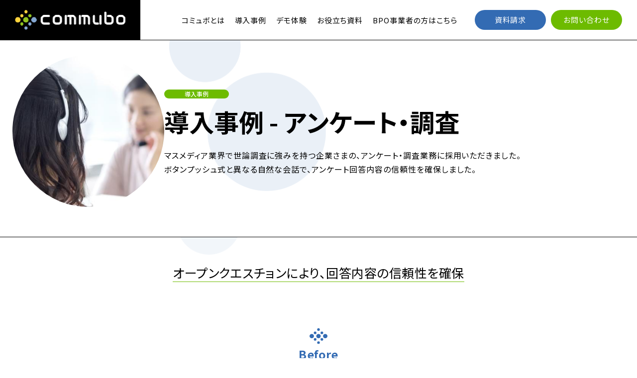

--- FILE ---
content_type: text/html; charset=UTF-8
request_url: https://commubo.com/usecase/survey01/
body_size: 15481
content:
<!DOCTYPE html>
<html lang="ja">
  <head>
    <link rel="stylesheet" href="/publis.css">
    <title>
        導入事例｜アンケート・調査｜commubo
    </title>

          <meta name="keywords" content="コールセンター,AI,アンケート,調査,電話アンケート">
    
          <meta name="description" content="commuboでアンケート・調査 ｜マスメディア業界で世論調査に強みを持つ企業さまの、アンケート・調査業務に採用いただきました。 ボタンプッシュ式と異なる自然な会話で、アンケート回答内容の信頼性を確保しました。">
    
          <meta name="robots" content="index, follow, max-image-preview:large, max-snippet:-1, max-video-preview:-1">
    
          <meta name="author" content="">
    
          <meta charset="UTF-8">
<meta name="viewport" content="width=device-width, initial-scale=1.0">
<meta name="format-detection" content="telephone=no">
<link rel="canonical" href="https://commubo.com/usecase/survey01">
<meta property="og:url" content="https://commubo.com/usecase/survey01">
<meta property="og:type" content="article">
<meta property="og:title" content="導入事例｜アンケート・調査｜commubo">
<meta property="og:description" content="commuboでアンケート・調査 ｜マスメディア業界で世論調査に強みを持つ企業さまの、アンケート・調査業務に採用いただきました。 ボタンプッシュ式と異なる自然な会話で、アンケート回答内容の信頼性を確保しました。">
<meta property="og:image" content="https://commubo.com/common/img/commuboogp.png">
<meta property="og:site_name" content="commubo">
<meta property="og:locale" content="ja_JP">
<meta name="twitter:site" content="@softfront_2016">
<meta name="twitter:image:src" content="https://commubo.com/common/img/commuboogp.png" />
<meta content="ja_JP" property="og:locale">
<meta name="format-detection" content="telephone=no">
<meta name="theme-color" content="#FFFFFF">
<meta name="msapplication-TileColor" content="#0078d7">
<link rel="shortcut icon" type="image/vnd.microsoft.icon" href="/common/img/favicon.ico">
<link rel="icon" type="image/vnd.microsoft.icon" href="/common/img/favicon.ico">
<link rel="apple-touch-icon" type="image/png" href="/common/img/apple-touch-icon-180x180.png">
<link rel="icon" type="image/png" href="/common/img/icon-192x192.png">
<link rel="preconnect" href="https://fonts.googleapis.com">
<link rel="preconnect" href="https://fonts.gstatic.com" crossorigin>
<link href="https://fonts.googleapis.com/css2?family=Noto+Sans+JP:wght@400;500;700&display=swap" rel="stylesheet">
<link rel="stylesheet" href="/common/css/common.css">
<link rel="stylesheet" href="/common/css/spc.css">
<!-- Google Tag Manager -->
<script>(function(w,d,s,l,i){w[l]=w[l]||[];w[l].push({'gtm.start':
new Date().getTime(),event:'gtm.js'});var f=d.getElementsByTagName(s)[0],
j=d.createElement(s),dl=l!='dataLayer'?'&l='+l:'';j.async=true;j.src=
'https://www.googletagmanager.com/gtm.js?id='+i+dl;f.parentNode.insertBefore(j,f);
})(window,document,'script','dataLayer','GTM-WSPPW5M6');</script>
<!-- End Google Tag Manager -->
<!-- 2024 05 07 add to -->

    
    
    
          <!---->

      </head>
  <body >
          <!---->
<!-- Google Tag Manager (noscript) -->
<noscript><iframe src="https://www.googletagmanager.com/ns.html?id=GTM-WSPPW5M6"
height="0" width="0" style="display:none;visibility:hidden"></iframe></noscript>
<!-- End Google Tag Manager (noscript) -->

        <div id="page" class="pbPage">
      
      <div id="areaWrapper1" class="pbAreaWrapper1">
        
        <div id="areaWrapper2" class="pbAreaWrapper2">
          <div id="mainArea" class="pbMainArea">
                <div id="pbBlock82790" class="pbNested">
            <div id="pbBlock82791" class="pbNested l-wrapper js-wrapper">
            <div id="pbBlock82792" class="pbNested pbNestedWrapper">
            <div id="pbBlock63132" class="pbNested">
            <div id="pbBlock63133" class="pbNested pbNestedWrapper">
        <div>
    <header class="l-header js-header">
<div class="l-header__main l-unit -solid js-header__main">
<div class="l-header__inner"><a class="l-header__logo" href="/"><img class="l-header__logo__img -default" src="/common/img/logo.png" alt="Commubo" width="222" height="39" /><img class="l-header__logo__img -scroll" src="/common/img/logo_mark.png" alt="" width="50" height="50" /></a><nav class="l-header__nav u-hidden-mdd">
<ul class="l-header__nav__items -normal">
<li class="l-header__nav__items__item"><a href="/about_commubo/">コミュボとは</a></li>
<li class="l-header__nav__items__item"><a href="/usecase/">導入事例</a></li>
<li class="l-header__nav__items__item"><a href="/demo/">デモ体験</a></li>
<li class="l-header__nav__items__item"><a href="https://commubo.com/whitepaper/introguide">お役立ち資料</a></li>
<li class="l-header__nav__items__item"><a href="https://commubo.com/index/bpo">BPO事業者の方はこちら</a></li>
</ul>
<ul class="l-header__nav__links">
<li class="l-header__nav__links__item"><a class="a-btn -normal -header -bg-blue" href="/contact/doc_dl/">資料請求</a></li>
<li class="l-header__nav__links__item"><a class="a-btn -normal -header -bg-green" href="/contact/">お問い合わせ</a></li>
</ul>
</nav></div>
</div>
</header><!-- drawer menu--><nav class="l-drawer" id="drawer" aria-hidden="true"><a class="l-drawer__logo" href="/"> <img class="l-drawer__logo__img" src="/common/img/logo.png" alt="Commubo" width="122" height="22" /></a>
<ul class="m-menu-list -drawer">
<li class="l-header__nav__items__item"><a href="/about_commubo/">コミュボとは</a></li>
<li class="l-header__nav__items__item"><a href="/usecase/">導入事例</a></li>
<li class="l-header__nav__items__item"><a href="/demo/">デモ体験</a></li>
<li class="l-header__nav__items__item"><a href="https://commubo.com/whitepaper/introguide">お役立ち資料</a></li>
<li class="l-header__nav__items__item"><a href="https://commubo.com/index/bpo">BPO事業者の方はこちら</a></li>
<li class="u-mb20"><a class="m-menu-list__link a-btn -normal -drawer -bg-blue" href="/contact/doc_dl/">資料請求</a></li>
<li class="u-mb20"><a class="m-menu-list__link a-btn -normal -drawer -bg-green" href="/contact/">お問い合わせ</a></li>
<li><a class="m-menu-list__link a-btn -normal -drawer has-img -bg-green" href="tel:0365509930"> <span class="m-menu-list__link__icon a-btn -tel-drawer"><img src="/common/img/icon_tel.png" alt="" /></span><span class="u-ml5">電話をかける</span></a></li>
</ul>
</nav>
<div class="l-drawer__shade js-drawer-close" id="drawershade"></div>
<!-- fixed menu-->
<aside class="m-fixed-menu u-hidden-lgu">
<div class="m-menu-list -fixed-menu"><a class="m-menu-list__link a-btn -tel" href="tel:0365509930"><img src="/common/img/icon_tel.png" alt="" /></a><a class="m-menu-list__link a-btn -normal -menu-list -bg-blue" href="/contact/doc_dl/">資料請求</a><a class="m-menu-list__link a-btn -normal -menu-list -bg-green" href="/contact/">お問い合わせ</a></div>
</aside>
<p><button class="m-fixed-menu-btn u-hidden-lgu js-drawer-open" type="button" aria-label="メニューボタン"><span class="m-fixed-menu-btn__menu js-drawer-menu"><span> </span><span> </span><span></span></span></button></p>
<div class="l-parallax js-parallax" data-y="-500"></div>
<!--case study-->
</div>
    </div>
    </div>
    </div>    <div id="pbBlock82793" class="pbNested pbNestedWrapper">
        <div>
    
</div>
    </div>    <div id="pbBlock82795" class="pbNested pbNestedWrapper">
        <div>
    <!-- 本文ここから-->
<main>
  <div class="l-unit -solid">
    <div class="o-kv -usecase -under -line-under">
      <div class="o-kv__inner -bg-img">
        <div class="l-unit__box">
          <div class="o-kv__cont">
            <div class="o-kv__img" style="background-image: url(/common/img/kv/usecase.jpg);"></div>
            <div class="o-kv__main"><span class="a-label -bg-green -size-xs u-center">導入事例</span>
              <h1 class="o-kv__main__ttl a-heading -lv1 u-mb10">導入事例 - アンケート・調査</h1>
              <p class="o-kv__main__intro">マスメディア業界で世論調査に強みを持つ企業さまの、アンケート・調査業務に採用いただきました。<br>ボタンプッシュ式と異なる自然な会話で、アンケート回答内容の信頼性を確保しました。</p>
            </div>
          </div>
        </div>
      </div>
    </div>
  </div>
  <div class="l-unit -solid -bg-bubble -pad -md-narrow">
    <section class="l-unit__box u-pt50 u-pb50 u-pb70-md">
      <div class="u-center a-textinview js-inview u-mb50 u-mb90-md">
        <div class="a-heading -lv5 -sm-small -normal-weight has-border-sub-theme">オープンクエスチョンにより、回答内容の信頼性を確保</div>
      </div>
      <div class="u-center a-textinview js-inview u-mt50 u-mt90-md"><img src="/common/img/usecase/img_design_theme.svg" alt="" width="36" height="32">
        <div class="a-heading -lv6 -theme">Before</div>
      </div>
      <h2 class="a-heading -lv2 -theme u-center u-mb30 a-textinview js-inview">業務課題</h2>
      <div class="a-textinview js-inview u-mb40 u-mb70-md"><span class="a-txt -normal">
           世論調査を強みとする企業さまでは、<strong>選挙前の支持政党調査で一時的に必要となる、多くの調査員の確保</strong> に苦労されていました。<br>
          IVR (自動応答音声装置) による自動化も検証しましたが、<strong>プッシュボタン式では、選択肢が多い質問に不向き</strong> であるほか、<strong>同一番号の回答が多くなるため、回答候補の順番によって回答内容の信頼性が損なわれる</strong> 問題がありました。<br></span></div>
      <div class="o-demo -border-yellow -usecase a-textinview js-inview">
        <div class="o-demo__inner"> 
          <div class="u-center a-textinview js-inview">
            <div class="a-heading -lv6 -sub-theme">Solution</div>
            <h2 class="a-heading -lv2 -sub-theme u-mb30 a-textinview js-inview">解決策</h2>
          </div>
          <div class="a-txt -normal u-left">
             <strong>自然な会話で応対できる commubo の特徴 </strong> に注目いただき、<a class="a-txt -link-sub-theme" href="/products/commubo_for_callcenter/">commubo for コールセンター</a>を導入しました。<br>
            質問内容は、<strong>選択式ではなく、オープンクエスチョン型</strong> でシナリオ化しました。<strong>AIオペレータを複数配置し、複数回線による同時自動発信</strong> で、高い生産性のアンケート業務を実現しました。
            アンケート結果は、<strong>通話後に自動整形し、CSVダウンロード</strong>によって、集計・分析業務へ受け渡しています。<br>
          </div><img class="u-mt20 u-mt60-md" src="/common/img/usecase/img16.png" alt="" width="480" height="458">
        </div>
      </div>
      <div class="u-center a-textinview js-inview u-mt40 u-mt90-md"><img src="/common/img/usecase/img_design_sub.svg" alt="" width="36" height="32">
        <div class="a-heading -lv6 -sub-theme">After</div>
      </div>
      <h2 class="a-heading -lv2 -sub-theme u-center u-mb30 a-textinview js-inview">導入効果</h2>
      <div class="a-textinview js-inview u-mb70-md">
        <p class="a-txt -normal u-mb20">
          commubo の自然な会話機能で、<strong>俗称を含めた政党名を直接聞き取ることができ、ストレスフリーな電話アンケート</strong> を実現できました。<br>
          <strong>有効解答率 91%</strong> を確保しました。<br>
          また、<strong>急な選挙アンケートの実施や、短期間での大規模コールセンターの立ち上げも可能</strong>なことから、準備時間やコストを抑えながら適用する業務範囲の拡張を検討されています。
        </p>
      </div>
    </section>
  </div>
</main>
<!-- ここに本文が入ります。-->
</div>
    </div>
    </div>    <div id="pbBlock82794" class="pbNested pbNestedWrapper">
            <div id="pbBlock55013" class="pbNested">
            <div id="pbBlock55014" class="pbNested pbNestedWrapper">
        <div>
    <section id="footer_cv">
  <div class="inner">
    <div class="left">
      <h3>電話対応改革ならAIボイスボット</h3>
      <figure class="logo"><img src="/common/img/_2865/_2912/logo.png" alt="commubo" loading="lazy"></figure>
      <p>まずはお気軽にご相談ください</p>
      <ul>
      <li class="document"><a href="https://commubo.com/contact/doc_dl/">資料請求</a></li>
      <li class="contact"><a href="https://commubo.com/contact/">お問い合わせ</a></li>
      </ul>
    </div>
  </div>
</section>
</div>
    </div>
    </div>
    </div>    <div id="pbBlock82796" class="pbNested pbNestedWrapper">
            <div id="pbBlock81227" class="pbNested">
            <div id="pbBlock81228" class="pbNested pbNestedWrapper">
        <div>
    <footer class="l-footer -bg-white">
<div class="l-unit -solid">
<div class="l-footer__inner"><a class="l-footer__logo" href="/" draggable="false"> <img src="https://commubo.com/common/img/logo_black.png" alt="commubo" width="222" height="39" loading="lazy" draggable="false" /></a>
<div class="l-footer__nav">
<ul class="l-footer__nav__links u-mt30-down-md">
<li class="l-footer__nav__links__item"><a href="https://commubo.com/topics/" draggable="false">お知らせ</a></li>
<li class="l-footer__nav__links__item"><a href="https://www.softfront.co.jp/" target="_blank" rel="noopener noreferrer" draggable="false">開発会社</a></li>
<li class="l-footer__nav__links__item"><a href="https://softfront-japan.co.jp/privacy-policy" target="_blank" rel="noopener noreferrer" draggable="false">個人情報保護方針</a></li>
<li class="l-footer__nav__links__item"><a href="https://softfront-japan.co.jp/" target="_blank" rel="noopener noreferrer" draggable="false">提供会社</a></li>
<li class="l-footer__nav__links__item has-btn u-mt15-down-md u-mb20-down-md"><a class="a-btn -normal -member -bg-blue" href="https://console.commubo.com/login/" target="_blank" rel="noopener" draggable="false">既存会員さまはこちら</a></li>
</ul>
</div>
<div class="l-footer__nav l-footer__nav2">
<ul class="l-footer__nav__links u-mt30-down-md u-mt20">
<li><a href="https://x.com/softfront_2016" target="_blank" rel="noopener"><img src="/common/img/news/icon/icon_x.png" width="40" height="40" /></a></li>
<li><a href="https://www.facebook.com/softfront.japan" target="_blank" rel="noopener"><img src="/common/img/news/icon/icon_fb.png" width="40" height="40" /></a></li>
<li class="l-footer__copy">&copy; 2018 Softfront Holdings.</li>
</ul>
</div>
</div>
</div>
</footer>
</div>
    </div>
    </div>
    </div>
    </div>
          </div>
        </div>

              </div>

          </div>
          <script src="/common/js/jquery-3.7.1.min.js"></script>
<!--<script src="/common/js/gsap.min.js" defer></script>
<script src="/common/js/ScrollTrigger.min.js" defer></script>-->
<script src="/common/js/common.min.js" defer></script>
<!-- 2024 07 04-->

      </body>
</html>


--- FILE ---
content_type: text/css
request_url: https://commubo.com/publis.css
body_size: 424
content:
* {
  margin: 0;
  padding: 0;
}
.pbPage {
  width: 100%;
  margin: auto;
}
.pbHeaderArea {
  width: 100%;
}
.pbAreaWrapper1 {
  padding: 0;
  margin: 0;
  width: 100%;
  display: flex;
}
.pbLeftArea {
  float: left;
  width: 180px;
  overflow: visible;
}
.pbRightArea {
  float: right;
  width: 180px;
}
.pbAreaWrapper2 {
  width: 100%;
}
.pbMainArea {
  overflow: visible;
  width: 100%;
}
.pbFooterArea {
  width: 100%;
}

--- FILE ---
content_type: text/css
request_url: https://commubo.com/common/css/common.css
body_size: 283933
content:
.mejs__offscreen{border:0;clip:rect(1px,1px,1px,1px);-webkit-clip-path:inset(50%);clip-path:inset(50%);height:1px;margin:-1px;overflow:hidden;padding:0;position:absolute;width:1px;word-wrap:normal}.mejs__container{background:#000;font-family:Helvetica,Arial,serif;position:relative;text-align:left;text-indent:0;vertical-align:top}.mejs__container,.mejs__container *{-webkit-box-sizing:border-box;box-sizing:border-box}.mejs__container video::-webkit-media-controls,.mejs__container video::-webkit-media-controls-panel,.mejs__container video::-webkit-media-controls-panel-container,.mejs__container video::-webkit-media-controls-start-playback-button{-webkit-appearance:none;display:none!important}.mejs__fill-container,.mejs__fill-container .mejs__container{height:100%;width:100%}.mejs__fill-container{background:rgba(0,0,0,0);margin:0 auto;overflow:hidden;position:relative}.mejs__container:focus{outline-offset:.125rem;outline-style:solid;outline-width:.125rem}.mejs__iframe-overlay{height:100%;position:absolute;width:100%}.mejs__embed,.mejs__embed body{background:#000;height:100%;margin:0;overflow:hidden;padding:0;width:100%}.mejs__fullscreen{overflow:hidden!important}.mejs__container-fullscreen{bottom:0;left:0;overflow:hidden;position:fixed;right:0;top:0;z-index:1000}.mejs__background,.mejs__mediaelement{left:0;position:absolute;top:0}.mejs__mediaelement{height:100%;width:100%;z-index:0}.mejs__poster{background-position:50% 50%;background-repeat:no-repeat;background-size:cover;left:0;position:absolute;top:0;z-index:1}:root .mejs__poster-img{display:none}.mejs__poster-img{border:0;padding:0}.mejs__overlay{-webkit-box-align:center;-ms-flex-align:center;align-items:center;display:-webkit-box;display:-ms-flexbox;display:flex;-webkit-box-pack:center;-ms-flex-pack:center;justify-content:center;left:0;position:absolute;top:0}.mejs__layer{z-index:1}.mejs__overlay-play{cursor:pointer}.mejs__overlay-button{background:rgba(0,0,0,0);border:0}.mejs__overlay:hover .mejs__overlay-button svg{opacity:1}.mejs__overlay-button svg{opacity:.75}.mejs__overlay-button:focus svg{opacity:1}.mejs__overlay-button,.mejs__overlay-button svg,.mejs__overlay-loading,.mejs__overlay-loading svg{height:5rem;width:5rem}.mejs__overlay-loading-bg-img{-webkit-animation:a 1s linear infinite;animation:a 1s linear infinite;display:block;height:5rem;width:5rem;z-index:1}@-webkit-keyframes a{to{-webkit-transform:rotate(1turn);transform:rotate(1turn)}}@keyframes a{to{-webkit-transform:rotate(1turn);transform:rotate(1turn)}}.mejs__controls{bottom:0;display:-webkit-box;display:-ms-flexbox;display:flex;height:2.5rem;left:0;list-style-type:none;margin:0;padding:0 .625rem;position:absolute;width:100%;z-index:3}.mejs__controls:not([style*="display: none"]){background:rgba(255,0,0,.7);background:-webkit-gradient(linear,left top,left bottom,from(transparent),to(rgba(0,0,0,.35)));background:linear-gradient(transparent,rgba(0,0,0,.35))}.mejs__button,.mejs__time,.mejs__time-rail{font-size:.625rem;height:2.5rem;line-height:.625rem;margin:0;width:2rem}.mejs__button>button{background-color:rgba(0,0,0,0);border:0;color:#fff;cursor:pointer;display:block;font-size:0;height:1.125rem;line-height:0;margin:.625rem .375rem;overflow:hidden;padding:0;position:absolute;text-decoration:none;width:1.125rem}.mejs__button svg{fill:currentColor;height:1.125rem;width:1.125rem}.mejs__button>button:focus{outline:.125rem dotted #fff}.mejs__container-keyboard-inactive [role=slider],.mejs__container-keyboard-inactive [role=slider]:focus,.mejs__container-keyboard-inactive a,.mejs__container-keyboard-inactive a:focus,.mejs__container-keyboard-inactive button,.mejs__container-keyboard-inactive button:focus{outline:0}.mejs__playpause-button svg{display:none}.mejs__pause svg.mejs__icon-pause,.mejs__play svg.mejs__icon-play,.mejs__replay svg.mejs__icon-replay{display:block}.mejs__fullscreen-button svg.mejs__icon-unfullscreen{display:none}.mejs__fullscreen svg.mejs__icon-fullscreen{display:block}.mejs__fullscreen svg.mejs__icon-unfullscreen{display:none}.mejs__unfullscreen svg.mejs__icon-unfullscreen{display:block}.mejs__unfullscreen svg.mejs__icon-fullscreen{display:none}.mejs__time{-webkit-box-sizing:content-box;box-sizing:content-box;color:#fff;font-size:.6875rem;font-weight:700;height:1.5rem;overflow:hidden;padding:1rem .375rem 0;text-align:center;width:auto}.mejs__time-rail{direction:ltr;-webkit-box-flex:1;-ms-flex-positive:1;flex-grow:1;height:2.5rem;margin:0 .625rem;padding-top:.625rem;position:relative}.mejs__time-buffering,.mejs__time-current,.mejs__time-float,.mejs__time-float-corner,.mejs__time-float-current,.mejs__time-hovered,.mejs__time-loaded,.mejs__time-marker,.mejs__time-total{border-radius:.125rem;cursor:pointer;display:block;height:.625rem;position:absolute}.mejs__time-total{background:rgba(255,255,255,.3);margin:.3125rem 0 0;width:100%}.mejs__time-buffering{-webkit-animation:b 2s linear infinite;animation:b 2s linear infinite;background:linear-gradient(-45deg,hsla(0,0%,100%,.4) 25%,transparent 0,transparent 50%,hsla(0,0%,100%,.4) 0,hsla(0,0%,100%,.4) 75%,transparent 0,transparent);background-size:.9375rem .9375rem;width:100%}@-webkit-keyframes b{0%{background-position:0 0}to{background-position:1.875rem 0}}@keyframes b{0%{background-position:0 0}to{background-position:1.875rem 0}}.mejs__time-loaded{background:rgba(255,255,255,.3)}.mejs__time-current,.mejs__time-handle-content{background:rgba(255,255,255,.9)}.mejs__time-hovered{background:rgba(255,255,255,.5);z-index:10}.mejs__time-hovered.negative{background:rgba(0,0,0,.2)}.mejs__time-buffering,.mejs__time-current,.mejs__time-hovered,.mejs__time-loaded{left:0;-webkit-transform:scaleX(0);transform:scaleX(0);-webkit-transform-origin:0 0;transform-origin:0 0;-webkit-transition:all .15s ease-in;transition:all .15s ease-in;width:100%}.mejs__time-buffering{-webkit-transform:scaleX(1);transform:scaleX(1)}.mejs__time-hovered{-webkit-transition:height .1s cubic-bezier(.44,0,1,1);transition:height .1s cubic-bezier(.44,0,1,1)}.mejs__time-hovered.no-hover{-webkit-transform:scaleX(0)!important;transform:scaleX(0)!important}.mejs__time-handle,.mejs__time-handle-content{border:.25rem solid rgba(0,0,0,0);cursor:pointer;left:0;position:absolute;-webkit-transform:translateX(0);transform:translateX(0);z-index:11}.mejs__time-handle-content{border:.25rem solid rgba(255,255,255,.9);border-radius:50%;height:.625rem;left:-.4375rem;top:-.25rem;-webkit-transform:scale(0);transform:scale(0);width:.625rem}.mejs__time-rail .mejs__time-handle-content:active,.mejs__time-rail .mejs__time-handle-content:focus,.mejs__time-rail:hover .mejs__time-handle-content{-webkit-transform:scale(1);transform:scale(1)}.mejs__time-float{background:#eee;border:1px solid #333;bottom:100%;color:#111;display:none;height:1.0625rem;margin-bottom:.5625rem;position:absolute;text-align:center;-webkit-transform:translateX(-50%);transform:translateX(-50%);width:2.25rem}.mejs__time-float-current{display:block;left:0;margin:.125rem;text-align:center;width:1.875rem}.mejs__time-float-corner{border:.3125rem solid #eee;border-color:#eee rgba(0,0,0,0) rgba(0,0,0,0);border-radius:0;display:block;height:0;left:50%;line-height:0;position:absolute;top:100%;-webkit-transform:translateX(-50%);transform:translateX(-50%);width:0}.mejs__long-video .mejs__time-float{margin-left:-1.4375rem;width:4rem}.mejs__long-video .mejs__time-float-current{width:3.75rem}.mejs__broadcast{color:#fff;height:.625rem;position:absolute;top:.9375rem;width:100%}.mejs__volume-button{position:relative}.mejs__volume-button>.mejs__volume-slider{-webkit-backface-visibility:hidden;backface-visibility:hidden;background:rgba(50,50,50,.7);border-radius:0;bottom:100%;display:none;height:7.1875rem;left:50%;margin:0;position:absolute;-webkit-transform:translateX(-50%);transform:translateX(-50%);width:1.5625rem;z-index:1}.mejs__volume-button:hover{border-radius:0 0 .25rem .25rem}.mejs__volume-total{background:rgba(255,255,255,.5);border:.06rem solid #fff;height:6.25rem;left:50%;margin:0;position:absolute;top:.5rem;-webkit-transform:translateX(-50%);transform:translateX(-50%);width:.125rem}.mejs__volume-current{left:0;margin:0;width:100%}.mejs__volume-current,.mejs__volume-handle{background:rgba(255,255,255,.9);position:absolute}.mejs__volume-handle{border:1px solid #fff;border-radius:1px;cursor:ns-resize;height:.375rem;left:50%;-webkit-transform:translateX(-50%);transform:translateX(-50%);width:1rem}.mejs__horizontal-volume-slider{display:block;height:2.25rem;position:relative;width:3.5rem}.mejs__horizontal-volume-total{background:rgba(50,50,50,.8);border:.06rem solid #fff;border-radius:.125rem;font-size:1px;height:.5rem;left:0;margin:0;padding:0;position:absolute;top:1rem;width:3.125rem}.mejs__horizontal-volume-current{background:rgba(255,255,255,.8);border-radius:.125rem;border-right:.06rem solid #fff;font-size:1px;height:100%;left:0;margin:0;padding:0;position:absolute;top:0;width:100%}.mejs__horizontal-volume-handle{display:none}.mejs__mute svg,.mejs__unmute svg{stroke:currentColor}.mejs__volume-button svg{display:none}.mejs__mute .mejs__icon-mute,.mejs__unmute .mejs__icon-unmute{display:block}.mejs__captions-button,.mejs__chapters-button{position:relative}.mejs__captions-button svg,.mejs__chapters-button svg{padding-top:.125rem}.mejs__captions-button>.mejs__captions-selector,.mejs__chapters-button>.mejs__chapters-selector{background:rgba(50,50,50,.7);border:1px solid rgba(0,0,0,0);border-radius:0;bottom:100%;margin-right:-2.6875rem;overflow:hidden;padding:0;position:absolute;right:50%;visibility:visible;width:5.375rem}.mejs__chapters-button>.mejs__chapters-selector{margin-right:-3.4375rem;width:6.875rem}.mejs__captions-selector-list,.mejs__chapters-selector-list{list-style-type:none!important;margin:0;overflow:hidden;padding:0}.mejs__captions-selector-list-item,.mejs__chapters-selector-list-item{color:#fff;cursor:pointer;display:block;list-style-type:none!important;margin:0 0 .375rem;overflow:hidden;padding:0}.mejs__captions-selector-list-item:hover,.mejs__chapters-selector-list-item:hover{background-color:#c8c8c8!important;background-color:rgba(255,255,255,.4)!important}.mejs__captions-selector-input,.mejs__chapters-selector-input{clear:both;float:left;left:-62.5rem;margin:.1875rem .1875rem 0 .3125rem;position:absolute}.mejs__captions-selector-label,.mejs__chapters-selector-label{cursor:pointer;float:left;font-size:.625rem;line-height:.9375rem;padding:.25rem .625rem 0;width:100%}.mejs__captions-selector-list-item:hover .mejs__captions-selector-label,.mejs__chapters-selector-list-item:hover .mejs__chapters-selector-label{text-decoration:underline}.mejs__captions-selected,.mejs__chapters-selected{color:#21f8f8;font-weight:700}.mejs__captions-translations{font-size:.625rem;margin:0 0 .3125rem}.mejs__captions-layer{bottom:0;color:#fff;font-size:1rem;left:0;line-height:1.25rem;position:absolute;text-align:center}.mejs__captions-layer a{color:#fff;text-decoration:underline}.mejs__captions-layer[lang=ar]{font-size:1.25rem;font-weight:400}.mejs__captions-position{bottom:.9375rem;left:0;position:absolute;width:100%}.mejs__captions-position-hover{bottom:2.1875rem}.mejs__captions-text,.mejs__captions-text *{background:rgba(20,20,20,.5);-webkit-box-shadow:.3125rem 0 0 rgba(20,20,20,.5),-.3125rem 0 0 rgba(20,20,20,.5);box-shadow:.3125rem 0 0 rgba(20,20,20,.5),-.3125rem 0 0 rgba(20,20,20,.5);padding:0;white-space:pre-wrap}.mejs__container.mejs__hide-cues video::-webkit-media-text-track-container{display:none}.mejs__overlay-error{position:relative}.mejs__overlay-error>img{left:0;max-width:100%;position:absolute;top:0;z-index:-1}.mejs__cannotplay,.mejs__cannotplay a{color:#fff;font-size:.8em}.mejs__cannotplay{position:relative}.mejs__cannotplay a,.mejs__cannotplay p{display:inline-block;padding:0 .9375rem;width:100%} /*! * ress.css • v1.2.2 * MIT License * github.com/filipelinhares/ress */ html{-webkit-box-sizing:border-box;box-sizing:border-box;overflow-y:scroll;-webkit-text-size-adjust:100%}*,::before,::after{background-repeat:no-repeat;-webkit-box-sizing:inherit;box-sizing:inherit}::before,::after{text-decoration:inherit;vertical-align:inherit}*{padding:0;margin:0}audio:not([controls]){display:none;height:0}hr{overflow:visible}article,aside,details,figcaption,figure,footer,header,main,menu,nav,section,summary{display:block}summary{display:list-item}small{font-size:80%}[hidden],template{display:none}abbr[title]{border-bottom:1px dotted;text-decoration:none}a{background-color:rgba(0,0,0,0);-webkit-text-decoration-skip:objects}a:active,a:hover{outline-width:0}code,kbd,pre,samp{font-family:monospace,monospace}b,strong{font-weight:bolder}dfn{font-style:italic}mark{background-color:#ff0;color:#000}sub,sup{font-size:75%;line-height:0;position:relative;vertical-align:baseline}sub{bottom:-.25em}sup{top:-.5em}input{border-radius:0}button,[type=button],[type=reset],[type=submit],[role=button]{cursor:pointer}[disabled]{cursor:default}[type=number]{width:auto}[type=search]{-webkit-appearance:textfield;appearance:textfield}[type=search]::-webkit-search-cancel-button,[type=search]::-webkit-search-decoration{-webkit-appearance:none}textarea{overflow:auto;resize:vertical}button,input,optgroup,select,textarea{font:inherit}optgroup{font-weight:700}button{overflow:visible}button::-moz-focus-inner,[type=button]::-moz-focus-inner,[type=reset]::-moz-focus-inner,[type=submit]::-moz-focus-inner{border-style:0;padding:0}button:-moz-focusring,[type=button]::-moz-focus-inner,[type=reset]::-moz-focus-inner,[type=submit]::-moz-focus-inner{outline:1px dotted ButtonText}button,html [type=button],[type=reset],[type=submit]{-webkit-appearance:button;appearance:button}button,select{text-transform:none}button,input,select,textarea{background-color:rgba(0,0,0,0);border-style:none;color:inherit}select{-moz-appearance:none;-webkit-appearance:none;appearance:none}select::-ms-expand{display:none}select::-ms-value{color:currentColor}legend{border:0;color:inherit;display:table;max-width:100%}::-webkit-file-upload-button{-webkit-appearance:button;font:inherit}[type=search]{-webkit-appearance:textfield;appearance:textfield;outline-offset:-2px}img{border-style:none}progress{vertical-align:baseline}svg:not(:root){overflow:hidden}audio,canvas,progress,video{display:inline-block}@media screen{[hidden~=screen]{display:inherit}[hidden~=screen]:not(:active):not(:focus):not(:target){position:absolute!important;clip:rect(0 0 0 0)!important}}[aria-busy=true]{cursor:progress}[aria-controls]{cursor:pointer}[aria-disabled]{cursor:default}::-moz-selection{background-color:#b3d4fc;color:#000;text-shadow:none}::selection{background-color:#b3d4fc;color:#000;text-shadow:none}@-webkit-keyframes bggradient{0%{background-position:100% 100%}50%{background-position:0 0}100%{background-position:100% 100%}}@keyframes bggradient{0%{background-position:100% 100%}50%{background-position:0 0}100%{background-position:100% 100%}}.stop1{-webkit-animation:stop1 20s ease infinite alternate;animation:stop1 20s ease infinite alternate}.stop2{-webkit-animation:stop2 20s ease infinite alternate;animation:stop2 20s ease infinite alternate}@-webkit-keyframes stop1{0%{stop-color:#ffe}25%{stop-color:#efffff}75%{stop-color:#fff0f4}100%{stop-color:#eafae9}}@keyframes stop1{0%{stop-color:#ffe}25%{stop-color:#efffff}75%{stop-color:#fff0f4}100%{stop-color:#eafae9}}@-webkit-keyframes stop2{0%{stop-color:#efffff}25%{stop-color:#fff0f4}50%{stop-color:#eafae9}100%{stop-color:#ffe}}@keyframes stop2{0%{stop-color:#efffff}25%{stop-color:#fff0f4}50%{stop-color:#eafae9}100%{stop-color:#ffe}}*,*:before,*:after{-webkit-box-sizing:inherit;box-sizing:inherit}html{-webkit-box-sizing:border-box;box-sizing:border-box}body{-webkit-text-size-adjust:100%;color:#000;line-height:1.75;font-family:"Noto Sans JP","メイリオ","Meiryo","ヒラギノ角ゴ Pro","Hiragino Kaku Gothic Pro","Noto Sans JP","游ゴシック体","Yu Gothic",YuGothic,sans-serif;-webkit-font-feature-settings:"palt"1;font-feature-settings:"palt"1}img{max-width:100%;height:auto;border:none;vertical-align:bottom}a{color:inherit;outline:none}ul,ol{list-style:none}.u-mt0{margin-top:0px!important}.u-mb0{margin-bottom:0px!important}.u-ml0{margin-left:0px!important}.u-mr0{margin-right:0px!important}.u-pt0{padding-top:0px!important}.u-pb0{padding-bottom:0px!important}.u-pl0{padding-left:0px!important}.u-pr0{padding-right:0px!important}.u-font0{font-size:0px!important}@media only screen and (min-width:769px),tv,print{.u-mt0-md{margin-top:0px!important}.u-mb0-md{margin-bottom:0px!important}.u-ml0-md{margin-left:0px!important}.u-mr0-md{margin-right:0px!important}.u-pt0-md{padding-top:0px!important}.u-pb0-md{padding-bottom:0px!important}.u-pl0-md{padding-left:0px!important}.u-pr0-md{padding-right:0px!important}.u-font0-md{font-size:0px!important}}@media only screen{.u-mt0-xs{margin-top:0px!important}.u-mb0-xs{margin-bottom:0px!important}.u-ml0-xs{margin-left:0px!important}.u-mr0-xs{margin-right:0px!important}.u-pt0-xs{padding-top:0px!important}.u-pb0-xs{padding-bottom:0px!important}.u-pl0-xs{padding-left:0px!important}.u-pr0-xs{padding-right:0px!important}.u-font0-xs{font-size:0px!important}}@media only screen and (max-width:768.98px){.u-mt0-down-sm{margin-top:0px!important}.u-mb0-down-sm{margin-bottom:0px!important}.u-ml0-down-sm{margin-left:0px!important}.u-mr0-down-sm{margin-right:0px!important}.u-pt0-down-sm{padding-top:0px!important}.u-pb0-down-sm{padding-bottom:0px!important}.u-pl0-down-sm{padding-left:0px!important}.u-pr0-down-sm{padding-right:0px!important}.u-font0-down-sm{font-size:0px!important}}@media only screen and (max-width:959.98px){.u-mt0-down-md{margin-top:0px!important}.u-mb0-down-md{margin-bottom:0px!important}.u-ml0-down-md{margin-left:0px!important}.u-mr0-down-md{margin-right:0px!important}.u-pt0-down-md{padding-top:0px!important}.u-pb0-down-md{padding-bottom:0px!important}.u-pl0-down-md{padding-left:0px!important}.u-pr0-down-md{padding-right:0px!important}.u-font0-down-md{font-size:0px!important}}@media only screen and (min-width:960px){.u-mt0-lg{margin-top:0px!important}.u-mb0-lg{margin-bottom:0px!important}.u-ml0-lg{margin-left:0px!important}.u-mr0-lg{margin-right:0px!important}.u-pt0-lg{padding-top:0px!important}.u-pb0-lg{padding-bottom:0px!important}.u-pl0-lg{padding-left:0px!important}.u-pr0-lg{padding-right:0px!important}.u-font0-lg{font-size:0px!important}}.u-mt5{margin-top:5px!important}.u-mb5{margin-bottom:5px!important}.u-ml5{margin-left:5px!important}.u-mr5{margin-right:5px!important}.u-pt5{padding-top:5px!important}.u-pb5{padding-bottom:5px!important}.u-pl5{padding-left:5px!important}.u-pr5{padding-right:5px!important}.u-font2{font-size:2px!important}@media only screen and (min-width:769px),tv,print{.u-mt5-md{margin-top:5px!important}.u-mb5-md{margin-bottom:5px!important}.u-ml5-md{margin-left:5px!important}.u-mr5-md{margin-right:5px!important}.u-pt5-md{padding-top:5px!important}.u-pb5-md{padding-bottom:5px!important}.u-pl5-md{padding-left:5px!important}.u-pr5-md{padding-right:5px!important}.u-font2-md{font-size:2px!important}}@media only screen{.u-mt5-xs{margin-top:5px!important}.u-mb5-xs{margin-bottom:5px!important}.u-ml5-xs{margin-left:5px!important}.u-mr5-xs{margin-right:5px!important}.u-pt5-xs{padding-top:5px!important}.u-pb5-xs{padding-bottom:5px!important}.u-pl5-xs{padding-left:5px!important}.u-pr5-xs{padding-right:5px!important}.u-font2-xs{font-size:2px!important}}@media only screen and (max-width:768.98px){.u-mt5-down-sm{margin-top:5px!important}.u-mb5-down-sm{margin-bottom:5px!important}.u-ml5-down-sm{margin-left:5px!important}.u-mr5-down-sm{margin-right:5px!important}.u-pt5-down-sm{padding-top:5px!important}.u-pb5-down-sm{padding-bottom:5px!important}.u-pl5-down-sm{padding-left:5px!important}.u-pr5-down-sm{padding-right:5px!important}.u-font2-down-sm{font-size:2px!important}}@media only screen and (max-width:959.98px){.u-mt5-down-md{margin-top:5px!important}.u-mb5-down-md{margin-bottom:5px!important}.u-ml5-down-md{margin-left:5px!important}.u-mr5-down-md{margin-right:5px!important}.u-pt5-down-md{padding-top:5px!important}.u-pb5-down-md{padding-bottom:5px!important}.u-pl5-down-md{padding-left:5px!important}.u-pr5-down-md{padding-right:5px!important}.u-font2-down-md{font-size:2px!important}}@media only screen and (min-width:960px){.u-mt5-lg{margin-top:5px!important}.u-mb5-lg{margin-bottom:5px!important}.u-ml5-lg{margin-left:5px!important}.u-mr5-lg{margin-right:5px!important}.u-pt5-lg{padding-top:5px!important}.u-pb5-lg{padding-bottom:5px!important}.u-pl5-lg{padding-left:5px!important}.u-pr5-lg{padding-right:5px!important}.u-font2-lg{font-size:2px!important}}.u-mt10{margin-top:10px!important}.u-mb10{margin-bottom:10px!important}.u-ml10{margin-left:10px!important}.u-mr10{margin-right:10px!important}.u-pt10{padding-top:10px!important}.u-pb10{padding-bottom:10px!important}.u-pl10{padding-left:10px!important}.u-pr10{padding-right:10px!important}.u-font4{font-size:4px!important}@media only screen and (min-width:769px),tv,print{.u-mt10-md{margin-top:10px!important}.u-mb10-md{margin-bottom:10px!important}.u-ml10-md{margin-left:10px!important}.u-mr10-md{margin-right:10px!important}.u-pt10-md{padding-top:10px!important}.u-pb10-md{padding-bottom:10px!important}.u-pl10-md{padding-left:10px!important}.u-pr10-md{padding-right:10px!important}.u-font4-md{font-size:4px!important}}@media only screen{.u-mt10-xs{margin-top:10px!important}.u-mb10-xs{margin-bottom:10px!important}.u-ml10-xs{margin-left:10px!important}.u-mr10-xs{margin-right:10px!important}.u-pt10-xs{padding-top:10px!important}.u-pb10-xs{padding-bottom:10px!important}.u-pl10-xs{padding-left:10px!important}.u-pr10-xs{padding-right:10px!important}.u-font4-xs{font-size:4px!important}}@media only screen and (max-width:768.98px){.u-mt10-down-sm{margin-top:10px!important}.u-mb10-down-sm{margin-bottom:10px!important}.u-ml10-down-sm{margin-left:10px!important}.u-mr10-down-sm{margin-right:10px!important}.u-pt10-down-sm{padding-top:10px!important}.u-pb10-down-sm{padding-bottom:10px!important}.u-pl10-down-sm{padding-left:10px!important}.u-pr10-down-sm{padding-right:10px!important}.u-font4-down-sm{font-size:4px!important}}@media only screen and (max-width:959.98px){.u-mt10-down-md{margin-top:10px!important}.u-mb10-down-md{margin-bottom:10px!important}.u-ml10-down-md{margin-left:10px!important}.u-mr10-down-md{margin-right:10px!important}.u-pt10-down-md{padding-top:10px!important}.u-pb10-down-md{padding-bottom:10px!important}.u-pl10-down-md{padding-left:10px!important}.u-pr10-down-md{padding-right:10px!important}.u-font4-down-md{font-size:4px!important}}@media only screen and (min-width:960px){.u-mt10-lg{margin-top:10px!important}.u-mb10-lg{margin-bottom:10px!important}.u-ml10-lg{margin-left:10px!important}.u-mr10-lg{margin-right:10px!important}.u-pt10-lg{padding-top:10px!important}.u-pb10-lg{padding-bottom:10px!important}.u-pl10-lg{padding-left:10px!important}.u-pr10-lg{padding-right:10px!important}.u-font4-lg{font-size:4px!important}}.u-mt15{margin-top:15px!important}.u-mb15{margin-bottom:15px!important}.u-ml15{margin-left:15px!important}.u-mr15{margin-right:15px!important}.u-pt15{padding-top:15px!important}.u-pb15{padding-bottom:15px!important}.u-pl15{padding-left:15px!important}.u-pr15{padding-right:15px!important}.u-font6{font-size:6px!important}@media only screen and (min-width:769px),tv,print{.u-mt15-md{margin-top:15px!important}.u-mb15-md{margin-bottom:15px!important}.u-ml15-md{margin-left:15px!important}.u-mr15-md{margin-right:15px!important}.u-pt15-md{padding-top:15px!important}.u-pb15-md{padding-bottom:15px!important}.u-pl15-md{padding-left:15px!important}.u-pr15-md{padding-right:15px!important}.u-font6-md{font-size:6px!important}}@media only screen{.u-mt15-xs{margin-top:15px!important}.u-mb15-xs{margin-bottom:15px!important}.u-ml15-xs{margin-left:15px!important}.u-mr15-xs{margin-right:15px!important}.u-pt15-xs{padding-top:15px!important}.u-pb15-xs{padding-bottom:15px!important}.u-pl15-xs{padding-left:15px!important}.u-pr15-xs{padding-right:15px!important}.u-font6-xs{font-size:6px!important}}@media only screen and (max-width:768.98px){.u-mt15-down-sm{margin-top:15px!important}.u-mb15-down-sm{margin-bottom:15px!important}.u-ml15-down-sm{margin-left:15px!important}.u-mr15-down-sm{margin-right:15px!important}.u-pt15-down-sm{padding-top:15px!important}.u-pb15-down-sm{padding-bottom:15px!important}.u-pl15-down-sm{padding-left:15px!important}.u-pr15-down-sm{padding-right:15px!important}.u-font6-down-sm{font-size:6px!important}}@media only screen and (max-width:959.98px){.u-mt15-down-md{margin-top:15px!important}.u-mb15-down-md{margin-bottom:15px!important}.u-ml15-down-md{margin-left:15px!important}.u-mr15-down-md{margin-right:15px!important}.u-pt15-down-md{padding-top:15px!important}.u-pb15-down-md{padding-bottom:15px!important}.u-pl15-down-md{padding-left:15px!important}.u-pr15-down-md{padding-right:15px!important}.u-font6-down-md{font-size:6px!important}}@media only screen and (min-width:960px){.u-mt15-lg{margin-top:15px!important}.u-mb15-lg{margin-bottom:15px!important}.u-ml15-lg{margin-left:15px!important}.u-mr15-lg{margin-right:15px!important}.u-pt15-lg{padding-top:15px!important}.u-pb15-lg{padding-bottom:15px!important}.u-pl15-lg{padding-left:15px!important}.u-pr15-lg{padding-right:15px!important}.u-font6-lg{font-size:6px!important}}.u-mt20{margin-top:20px!important}.u-mb20{margin-bottom:20px!important}.u-ml20{margin-left:20px!important}.u-mr20{margin-right:20px!important}.u-pt20{padding-top:20px!important}.u-pb20{padding-bottom:20px!important}.u-pl20{padding-left:20px!important}.u-pr20{padding-right:20px!important}.u-font8{font-size:8px!important}@media only screen and (min-width:769px),tv,print{.u-mt20-md{margin-top:20px!important}.u-mb20-md{margin-bottom:20px!important}.u-ml20-md{margin-left:20px!important}.u-mr20-md{margin-right:20px!important}.u-pt20-md{padding-top:20px!important}.u-pb20-md{padding-bottom:20px!important}.u-pl20-md{padding-left:20px!important}.u-pr20-md{padding-right:20px!important}.u-font8-md{font-size:8px!important}}@media only screen{.u-mt20-xs{margin-top:20px!important}.u-mb20-xs{margin-bottom:20px!important}.u-ml20-xs{margin-left:20px!important}.u-mr20-xs{margin-right:20px!important}.u-pt20-xs{padding-top:20px!important}.u-pb20-xs{padding-bottom:20px!important}.u-pl20-xs{padding-left:20px!important}.u-pr20-xs{padding-right:20px!important}.u-font8-xs{font-size:8px!important}}@media only screen and (max-width:768.98px){.u-mt20-down-sm{margin-top:20px!important}.u-mb20-down-sm{margin-bottom:20px!important}.u-ml20-down-sm{margin-left:20px!important}.u-mr20-down-sm{margin-right:20px!important}.u-pt20-down-sm{padding-top:20px!important}.u-pb20-down-sm{padding-bottom:20px!important}.u-pl20-down-sm{padding-left:20px!important}.u-pr20-down-sm{padding-right:20px!important}.u-font8-down-sm{font-size:8px!important}}@media only screen and (max-width:959.98px){.u-mt20-down-md{margin-top:20px!important}.u-mb20-down-md{margin-bottom:20px!important}.u-ml20-down-md{margin-left:20px!important}.u-mr20-down-md{margin-right:20px!important}.u-pt20-down-md{padding-top:20px!important}.u-pb20-down-md{padding-bottom:20px!important}.u-pl20-down-md{padding-left:20px!important}.u-pr20-down-md{padding-right:20px!important}.u-font8-down-md{font-size:8px!important}}@media only screen and (min-width:960px){.u-mt20-lg{margin-top:20px!important}.u-mb20-lg{margin-bottom:20px!important}.u-ml20-lg{margin-left:20px!important}.u-mr20-lg{margin-right:20px!important}.u-pt20-lg{padding-top:20px!important}.u-pb20-lg{padding-bottom:20px!important}.u-pl20-lg{padding-left:20px!important}.u-pr20-lg{padding-right:20px!important}.u-font8-lg{font-size:8px!important}}.u-mt25{margin-top:25px!important}.u-mb25{margin-bottom:25px!important}.u-ml25{margin-left:25px!important}.u-mr25{margin-right:25px!important}.u-pt25{padding-top:25px!important}.u-pb25{padding-bottom:25px!important}.u-pl25{padding-left:25px!important}.u-pr25{padding-right:25px!important}.u-font10{font-size:10px!important}@media only screen and (min-width:769px),tv,print{.u-mt25-md{margin-top:25px!important}.u-mb25-md{margin-bottom:25px!important}.u-ml25-md{margin-left:25px!important}.u-mr25-md{margin-right:25px!important}.u-pt25-md{padding-top:25px!important}.u-pb25-md{padding-bottom:25px!important}.u-pl25-md{padding-left:25px!important}.u-pr25-md{padding-right:25px!important}.u-font10-md{font-size:10px!important}}@media only screen{.u-mt25-xs{margin-top:25px!important}.u-mb25-xs{margin-bottom:25px!important}.u-ml25-xs{margin-left:25px!important}.u-mr25-xs{margin-right:25px!important}.u-pt25-xs{padding-top:25px!important}.u-pb25-xs{padding-bottom:25px!important}.u-pl25-xs{padding-left:25px!important}.u-pr25-xs{padding-right:25px!important}.u-font10-xs{font-size:10px!important}}@media only screen and (max-width:768.98px){.u-mt25-down-sm{margin-top:25px!important}.u-mb25-down-sm{margin-bottom:25px!important}.u-ml25-down-sm{margin-left:25px!important}.u-mr25-down-sm{margin-right:25px!important}.u-pt25-down-sm{padding-top:25px!important}.u-pb25-down-sm{padding-bottom:25px!important}.u-pl25-down-sm{padding-left:25px!important}.u-pr25-down-sm{padding-right:25px!important}.u-font10-down-sm{font-size:10px!important}}@media only screen and (max-width:959.98px){.u-mt25-down-md{margin-top:25px!important}.u-mb25-down-md{margin-bottom:25px!important}.u-ml25-down-md{margin-left:25px!important}.u-mr25-down-md{margin-right:25px!important}.u-pt25-down-md{padding-top:25px!important}.u-pb25-down-md{padding-bottom:25px!important}.u-pl25-down-md{padding-left:25px!important}.u-pr25-down-md{padding-right:25px!important}.u-font10-down-md{font-size:10px!important}}@media only screen and (min-width:960px){.u-mt25-lg{margin-top:25px!important}.u-mb25-lg{margin-bottom:25px!important}.u-ml25-lg{margin-left:25px!important}.u-mr25-lg{margin-right:25px!important}.u-pt25-lg{padding-top:25px!important}.u-pb25-lg{padding-bottom:25px!important}.u-pl25-lg{padding-left:25px!important}.u-pr25-lg{padding-right:25px!important}.u-font10-lg{font-size:10px!important}}.u-mt30{margin-top:30px!important}.u-mb30{margin-bottom:30px!important}.u-ml30{margin-left:30px!important}.u-mr30{margin-right:30px!important}.u-pt30{padding-top:30px!important}.u-pb30{padding-bottom:30px!important}.u-pl30{padding-left:30px!important}.u-pr30{padding-right:30px!important}.u-font12{font-size:12px!important}@media only screen and (min-width:769px),tv,print{.u-mt30-md{margin-top:30px!important}.u-mb30-md{margin-bottom:30px!important}.u-ml30-md{margin-left:30px!important}.u-mr30-md{margin-right:30px!important}.u-pt30-md{padding-top:30px!important}.u-pb30-md{padding-bottom:30px!important}.u-pl30-md{padding-left:30px!important}.u-pr30-md{padding-right:30px!important}.u-font12-md{font-size:12px!important}}@media only screen{.u-mt30-xs{margin-top:30px!important}.u-mb30-xs{margin-bottom:30px!important}.u-ml30-xs{margin-left:30px!important}.u-mr30-xs{margin-right:30px!important}.u-pt30-xs{padding-top:30px!important}.u-pb30-xs{padding-bottom:30px!important}.u-pl30-xs{padding-left:30px!important}.u-pr30-xs{padding-right:30px!important}.u-font12-xs{font-size:12px!important}}@media only screen and (max-width:768.98px){.u-mt30-down-sm{margin-top:30px!important}.u-mb30-down-sm{margin-bottom:30px!important}.u-ml30-down-sm{margin-left:30px!important}.u-mr30-down-sm{margin-right:30px!important}.u-pt30-down-sm{padding-top:30px!important}.u-pb30-down-sm{padding-bottom:30px!important}.u-pl30-down-sm{padding-left:30px!important}.u-pr30-down-sm{padding-right:30px!important}.u-font12-down-sm{font-size:12px!important}}@media only screen and (max-width:959.98px){.u-mt30-down-md{margin-top:30px!important}.u-mb30-down-md{margin-bottom:30px!important}.u-ml30-down-md{margin-left:30px!important}.u-mr30-down-md{margin-right:30px!important}.u-pt30-down-md{padding-top:30px!important}.u-pb30-down-md{padding-bottom:30px!important}.u-pl30-down-md{padding-left:30px!important}.u-pr30-down-md{padding-right:30px!important}.u-font12-down-md{font-size:12px!important}}@media only screen and (min-width:960px){.u-mt30-lg{margin-top:30px!important}.u-mb30-lg{margin-bottom:30px!important}.u-ml30-lg{margin-left:30px!important}.u-mr30-lg{margin-right:30px!important}.u-pt30-lg{padding-top:30px!important}.u-pb30-lg{padding-bottom:30px!important}.u-pl30-lg{padding-left:30px!important}.u-pr30-lg{padding-right:30px!important}.u-font12-lg{font-size:12px!important}}.u-mt35{margin-top:35px!important}.u-mb35{margin-bottom:35px!important}.u-ml35{margin-left:35px!important}.u-mr35{margin-right:35px!important}.u-pt35{padding-top:35px!important}.u-pb35{padding-bottom:35px!important}.u-pl35{padding-left:35px!important}.u-pr35{padding-right:35px!important}.u-font14{font-size:14px!important}@media only screen and (min-width:769px),tv,print{.u-mt35-md{margin-top:35px!important}.u-mb35-md{margin-bottom:35px!important}.u-ml35-md{margin-left:35px!important}.u-mr35-md{margin-right:35px!important}.u-pt35-md{padding-top:35px!important}.u-pb35-md{padding-bottom:35px!important}.u-pl35-md{padding-left:35px!important}.u-pr35-md{padding-right:35px!important}.u-font14-md{font-size:14px!important}}@media only screen{.u-mt35-xs{margin-top:35px!important}.u-mb35-xs{margin-bottom:35px!important}.u-ml35-xs{margin-left:35px!important}.u-mr35-xs{margin-right:35px!important}.u-pt35-xs{padding-top:35px!important}.u-pb35-xs{padding-bottom:35px!important}.u-pl35-xs{padding-left:35px!important}.u-pr35-xs{padding-right:35px!important}.u-font14-xs{font-size:14px!important}}@media only screen and (max-width:768.98px){.u-mt35-down-sm{margin-top:35px!important}.u-mb35-down-sm{margin-bottom:35px!important}.u-ml35-down-sm{margin-left:35px!important}.u-mr35-down-sm{margin-right:35px!important}.u-pt35-down-sm{padding-top:35px!important}.u-pb35-down-sm{padding-bottom:35px!important}.u-pl35-down-sm{padding-left:35px!important}.u-pr35-down-sm{padding-right:35px!important}.u-font14-down-sm{font-size:14px!important}}@media only screen and (max-width:959.98px){.u-mt35-down-md{margin-top:35px!important}.u-mb35-down-md{margin-bottom:35px!important}.u-ml35-down-md{margin-left:35px!important}.u-mr35-down-md{margin-right:35px!important}.u-pt35-down-md{padding-top:35px!important}.u-pb35-down-md{padding-bottom:35px!important}.u-pl35-down-md{padding-left:35px!important}.u-pr35-down-md{padding-right:35px!important}.u-font14-down-md{font-size:14px!important}}@media only screen and (min-width:960px){.u-mt35-lg{margin-top:35px!important}.u-mb35-lg{margin-bottom:35px!important}.u-ml35-lg{margin-left:35px!important}.u-mr35-lg{margin-right:35px!important}.u-pt35-lg{padding-top:35px!important}.u-pb35-lg{padding-bottom:35px!important}.u-pl35-lg{padding-left:35px!important}.u-pr35-lg{padding-right:35px!important}.u-font14-lg{font-size:14px!important}}.u-mt40{margin-top:40px!important}.u-mb40{margin-bottom:40px!important}.u-ml40{margin-left:40px!important}.u-mr40{margin-right:40px!important}.u-pt40{padding-top:40px!important}.u-pb40{padding-bottom:40px!important}.u-pl40{padding-left:40px!important}.u-pr40{padding-right:40px!important}.u-font16{font-size:16px!important}@media only screen and (min-width:769px),tv,print{.u-mt40-md{margin-top:40px!important}.u-mb40-md{margin-bottom:40px!important}.u-ml40-md{margin-left:40px!important}.u-mr40-md{margin-right:40px!important}.u-pt40-md{padding-top:40px!important}.u-pb40-md{padding-bottom:40px!important}.u-pl40-md{padding-left:40px!important}.u-pr40-md{padding-right:40px!important}.u-font16-md{font-size:16px!important}}@media only screen{.u-mt40-xs{margin-top:40px!important}.u-mb40-xs{margin-bottom:40px!important}.u-ml40-xs{margin-left:40px!important}.u-mr40-xs{margin-right:40px!important}.u-pt40-xs{padding-top:40px!important}.u-pb40-xs{padding-bottom:40px!important}.u-pl40-xs{padding-left:40px!important}.u-pr40-xs{padding-right:40px!important}.u-font16-xs{font-size:16px!important}}@media only screen and (max-width:768.98px){.u-mt40-down-sm{margin-top:40px!important}.u-mb40-down-sm{margin-bottom:40px!important}.u-ml40-down-sm{margin-left:40px!important}.u-mr40-down-sm{margin-right:40px!important}.u-pt40-down-sm{padding-top:40px!important}.u-pb40-down-sm{padding-bottom:40px!important}.u-pl40-down-sm{padding-left:40px!important}.u-pr40-down-sm{padding-right:40px!important}.u-font16-down-sm{font-size:16px!important}}@media only screen and (max-width:959.98px){.u-mt40-down-md{margin-top:40px!important}.u-mb40-down-md{margin-bottom:40px!important}.u-ml40-down-md{margin-left:40px!important}.u-mr40-down-md{margin-right:40px!important}.u-pt40-down-md{padding-top:40px!important}.u-pb40-down-md{padding-bottom:40px!important}.u-pl40-down-md{padding-left:40px!important}.u-pr40-down-md{padding-right:40px!important}.u-font16-down-md{font-size:16px!important}}@media only screen and (min-width:960px){.u-mt40-lg{margin-top:40px!important}.u-mb40-lg{margin-bottom:40px!important}.u-ml40-lg{margin-left:40px!important}.u-mr40-lg{margin-right:40px!important}.u-pt40-lg{padding-top:40px!important}.u-pb40-lg{padding-bottom:40px!important}.u-pl40-lg{padding-left:40px!important}.u-pr40-lg{padding-right:40px!important}.u-font16-lg{font-size:16px!important}}.u-mt45{margin-top:45px!important}.u-mb45{margin-bottom:45px!important}.u-ml45{margin-left:45px!important}.u-mr45{margin-right:45px!important}.u-pt45{padding-top:45px!important}.u-pb45{padding-bottom:45px!important}.u-pl45{padding-left:45px!important}.u-pr45{padding-right:45px!important}.u-font18{font-size:18px!important}@media only screen and (min-width:769px),tv,print{.u-mt45-md{margin-top:45px!important}.u-mb45-md{margin-bottom:45px!important}.u-ml45-md{margin-left:45px!important}.u-mr45-md{margin-right:45px!important}.u-pt45-md{padding-top:45px!important}.u-pb45-md{padding-bottom:45px!important}.u-pl45-md{padding-left:45px!important}.u-pr45-md{padding-right:45px!important}.u-font18-md{font-size:18px!important}}@media only screen{.u-mt45-xs{margin-top:45px!important}.u-mb45-xs{margin-bottom:45px!important}.u-ml45-xs{margin-left:45px!important}.u-mr45-xs{margin-right:45px!important}.u-pt45-xs{padding-top:45px!important}.u-pb45-xs{padding-bottom:45px!important}.u-pl45-xs{padding-left:45px!important}.u-pr45-xs{padding-right:45px!important}.u-font18-xs{font-size:18px!important}}@media only screen and (max-width:768.98px){.u-mt45-down-sm{margin-top:45px!important}.u-mb45-down-sm{margin-bottom:45px!important}.u-ml45-down-sm{margin-left:45px!important}.u-mr45-down-sm{margin-right:45px!important}.u-pt45-down-sm{padding-top:45px!important}.u-pb45-down-sm{padding-bottom:45px!important}.u-pl45-down-sm{padding-left:45px!important}.u-pr45-down-sm{padding-right:45px!important}.u-font18-down-sm{font-size:18px!important}}@media only screen and (max-width:959.98px){.u-mt45-down-md{margin-top:45px!important}.u-mb45-down-md{margin-bottom:45px!important}.u-ml45-down-md{margin-left:45px!important}.u-mr45-down-md{margin-right:45px!important}.u-pt45-down-md{padding-top:45px!important}.u-pb45-down-md{padding-bottom:45px!important}.u-pl45-down-md{padding-left:45px!important}.u-pr45-down-md{padding-right:45px!important}.u-font18-down-md{font-size:18px!important}}@media only screen and (min-width:960px){.u-mt45-lg{margin-top:45px!important}.u-mb45-lg{margin-bottom:45px!important}.u-ml45-lg{margin-left:45px!important}.u-mr45-lg{margin-right:45px!important}.u-pt45-lg{padding-top:45px!important}.u-pb45-lg{padding-bottom:45px!important}.u-pl45-lg{padding-left:45px!important}.u-pr45-lg{padding-right:45px!important}.u-font18-lg{font-size:18px!important}}.u-mt50{margin-top:50px!important}.u-mb50{margin-bottom:50px!important}.u-ml50{margin-left:50px!important}.u-mr50{margin-right:50px!important}.u-pt50{padding-top:50px!important}.u-pb50{padding-bottom:50px!important}.u-pl50{padding-left:50px!important}.u-pr50{padding-right:50px!important}.u-font20{font-size:20px!important}@media only screen and (min-width:769px),tv,print{.u-mt50-md{margin-top:50px!important}.u-mb50-md{margin-bottom:50px!important}.u-ml50-md{margin-left:50px!important}.u-mr50-md{margin-right:50px!important}.u-pt50-md{padding-top:50px!important}.u-pb50-md{padding-bottom:50px!important}.u-pl50-md{padding-left:50px!important}.u-pr50-md{padding-right:50px!important}.u-font20-md{font-size:20px!important}}@media only screen{.u-mt50-xs{margin-top:50px!important}.u-mb50-xs{margin-bottom:50px!important}.u-ml50-xs{margin-left:50px!important}.u-mr50-xs{margin-right:50px!important}.u-pt50-xs{padding-top:50px!important}.u-pb50-xs{padding-bottom:50px!important}.u-pl50-xs{padding-left:50px!important}.u-pr50-xs{padding-right:50px!important}.u-font20-xs{font-size:20px!important}}@media only screen and (max-width:768.98px){.u-mt50-down-sm{margin-top:50px!important}.u-mb50-down-sm{margin-bottom:50px!important}.u-ml50-down-sm{margin-left:50px!important}.u-mr50-down-sm{margin-right:50px!important}.u-pt50-down-sm{padding-top:50px!important}.u-pb50-down-sm{padding-bottom:50px!important}.u-pl50-down-sm{padding-left:50px!important}.u-pr50-down-sm{padding-right:50px!important}.u-font20-down-sm{font-size:20px!important}}@media only screen and (max-width:959.98px){.u-mt50-down-md{margin-top:50px!important}.u-mb50-down-md{margin-bottom:50px!important}.u-ml50-down-md{margin-left:50px!important}.u-mr50-down-md{margin-right:50px!important}.u-pt50-down-md{padding-top:50px!important}.u-pb50-down-md{padding-bottom:50px!important}.u-pl50-down-md{padding-left:50px!important}.u-pr50-down-md{padding-right:50px!important}.u-font20-down-md{font-size:20px!important}}@media only screen and (min-width:960px){.u-mt50-lg{margin-top:50px!important}.u-mb50-lg{margin-bottom:50px!important}.u-ml50-lg{margin-left:50px!important}.u-mr50-lg{margin-right:50px!important}.u-pt50-lg{padding-top:50px!important}.u-pb50-lg{padding-bottom:50px!important}.u-pl50-lg{padding-left:50px!important}.u-pr50-lg{padding-right:50px!important}.u-font20-lg{font-size:20px!important}}.u-mt55{margin-top:55px!important}.u-mb55{margin-bottom:55px!important}.u-ml55{margin-left:55px!important}.u-mr55{margin-right:55px!important}.u-pt55{padding-top:55px!important}.u-pb55{padding-bottom:55px!important}.u-pl55{padding-left:55px!important}.u-pr55{padding-right:55px!important}.u-font22{font-size:22px!important}@media only screen and (min-width:769px),tv,print{.u-mt55-md{margin-top:55px!important}.u-mb55-md{margin-bottom:55px!important}.u-ml55-md{margin-left:55px!important}.u-mr55-md{margin-right:55px!important}.u-pt55-md{padding-top:55px!important}.u-pb55-md{padding-bottom:55px!important}.u-pl55-md{padding-left:55px!important}.u-pr55-md{padding-right:55px!important}.u-font22-md{font-size:22px!important}}@media only screen{.u-mt55-xs{margin-top:55px!important}.u-mb55-xs{margin-bottom:55px!important}.u-ml55-xs{margin-left:55px!important}.u-mr55-xs{margin-right:55px!important}.u-pt55-xs{padding-top:55px!important}.u-pb55-xs{padding-bottom:55px!important}.u-pl55-xs{padding-left:55px!important}.u-pr55-xs{padding-right:55px!important}.u-font22-xs{font-size:22px!important}}@media only screen and (max-width:768.98px){.u-mt55-down-sm{margin-top:55px!important}.u-mb55-down-sm{margin-bottom:55px!important}.u-ml55-down-sm{margin-left:55px!important}.u-mr55-down-sm{margin-right:55px!important}.u-pt55-down-sm{padding-top:55px!important}.u-pb55-down-sm{padding-bottom:55px!important}.u-pl55-down-sm{padding-left:55px!important}.u-pr55-down-sm{padding-right:55px!important}.u-font22-down-sm{font-size:22px!important}}@media only screen and (max-width:959.98px){.u-mt55-down-md{margin-top:55px!important}.u-mb55-down-md{margin-bottom:55px!important}.u-ml55-down-md{margin-left:55px!important}.u-mr55-down-md{margin-right:55px!important}.u-pt55-down-md{padding-top:55px!important}.u-pb55-down-md{padding-bottom:55px!important}.u-pl55-down-md{padding-left:55px!important}.u-pr55-down-md{padding-right:55px!important}.u-font22-down-md{font-size:22px!important}}@media only screen and (min-width:960px){.u-mt55-lg{margin-top:55px!important}.u-mb55-lg{margin-bottom:55px!important}.u-ml55-lg{margin-left:55px!important}.u-mr55-lg{margin-right:55px!important}.u-pt55-lg{padding-top:55px!important}.u-pb55-lg{padding-bottom:55px!important}.u-pl55-lg{padding-left:55px!important}.u-pr55-lg{padding-right:55px!important}.u-font22-lg{font-size:22px!important}}.u-mt60{margin-top:60px!important}.u-mb60{margin-bottom:60px!important}.u-ml60{margin-left:60px!important}.u-mr60{margin-right:60px!important}.u-pt60{padding-top:60px!important}.u-pb60{padding-bottom:60px!important}.u-pl60{padding-left:60px!important}.u-pr60{padding-right:60px!important}.u-font24{font-size:24px!important}@media only screen and (min-width:769px),tv,print{.u-mt60-md{margin-top:60px!important}.u-mb60-md{margin-bottom:60px!important}.u-ml60-md{margin-left:60px!important}.u-mr60-md{margin-right:60px!important}.u-pt60-md{padding-top:60px!important}.u-pb60-md{padding-bottom:60px!important}.u-pl60-md{padding-left:60px!important}.u-pr60-md{padding-right:60px!important}.u-font24-md{font-size:24px!important}}@media only screen{.u-mt60-xs{margin-top:60px!important}.u-mb60-xs{margin-bottom:60px!important}.u-ml60-xs{margin-left:60px!important}.u-mr60-xs{margin-right:60px!important}.u-pt60-xs{padding-top:60px!important}.u-pb60-xs{padding-bottom:60px!important}.u-pl60-xs{padding-left:60px!important}.u-pr60-xs{padding-right:60px!important}.u-font24-xs{font-size:24px!important}}@media only screen and (max-width:768.98px){.u-mt60-down-sm{margin-top:60px!important}.u-mb60-down-sm{margin-bottom:60px!important}.u-ml60-down-sm{margin-left:60px!important}.u-mr60-down-sm{margin-right:60px!important}.u-pt60-down-sm{padding-top:60px!important}.u-pb60-down-sm{padding-bottom:60px!important}.u-pl60-down-sm{padding-left:60px!important}.u-pr60-down-sm{padding-right:60px!important}.u-font24-down-sm{font-size:24px!important}}@media only screen and (max-width:959.98px){.u-mt60-down-md{margin-top:60px!important}.u-mb60-down-md{margin-bottom:60px!important}.u-ml60-down-md{margin-left:60px!important}.u-mr60-down-md{margin-right:60px!important}.u-pt60-down-md{padding-top:60px!important}.u-pb60-down-md{padding-bottom:60px!important}.u-pl60-down-md{padding-left:60px!important}.u-pr60-down-md{padding-right:60px!important}.u-font24-down-md{font-size:24px!important}}@media only screen and (min-width:960px){.u-mt60-lg{margin-top:60px!important}.u-mb60-lg{margin-bottom:60px!important}.u-ml60-lg{margin-left:60px!important}.u-mr60-lg{margin-right:60px!important}.u-pt60-lg{padding-top:60px!important}.u-pb60-lg{padding-bottom:60px!important}.u-pl60-lg{padding-left:60px!important}.u-pr60-lg{padding-right:60px!important}.u-font24-lg{font-size:24px!important}}.u-mt65{margin-top:65px!important}.u-mb65{margin-bottom:65px!important}.u-ml65{margin-left:65px!important}.u-mr65{margin-right:65px!important}.u-pt65{padding-top:65px!important}.u-pb65{padding-bottom:65px!important}.u-pl65{padding-left:65px!important}.u-pr65{padding-right:65px!important}.u-font26{font-size:26px!important}@media only screen and (min-width:769px),tv,print{.u-mt65-md{margin-top:65px!important}.u-mb65-md{margin-bottom:65px!important}.u-ml65-md{margin-left:65px!important}.u-mr65-md{margin-right:65px!important}.u-pt65-md{padding-top:65px!important}.u-pb65-md{padding-bottom:65px!important}.u-pl65-md{padding-left:65px!important}.u-pr65-md{padding-right:65px!important}.u-font26-md{font-size:26px!important}}@media only screen{.u-mt65-xs{margin-top:65px!important}.u-mb65-xs{margin-bottom:65px!important}.u-ml65-xs{margin-left:65px!important}.u-mr65-xs{margin-right:65px!important}.u-pt65-xs{padding-top:65px!important}.u-pb65-xs{padding-bottom:65px!important}.u-pl65-xs{padding-left:65px!important}.u-pr65-xs{padding-right:65px!important}.u-font26-xs{font-size:26px!important}}@media only screen and (max-width:768.98px){.u-mt65-down-sm{margin-top:65px!important}.u-mb65-down-sm{margin-bottom:65px!important}.u-ml65-down-sm{margin-left:65px!important}.u-mr65-down-sm{margin-right:65px!important}.u-pt65-down-sm{padding-top:65px!important}.u-pb65-down-sm{padding-bottom:65px!important}.u-pl65-down-sm{padding-left:65px!important}.u-pr65-down-sm{padding-right:65px!important}.u-font26-down-sm{font-size:26px!important}}@media only screen and (max-width:959.98px){.u-mt65-down-md{margin-top:65px!important}.u-mb65-down-md{margin-bottom:65px!important}.u-ml65-down-md{margin-left:65px!important}.u-mr65-down-md{margin-right:65px!important}.u-pt65-down-md{padding-top:65px!important}.u-pb65-down-md{padding-bottom:65px!important}.u-pl65-down-md{padding-left:65px!important}.u-pr65-down-md{padding-right:65px!important}.u-font26-down-md{font-size:26px!important}}@media only screen and (min-width:960px){.u-mt65-lg{margin-top:65px!important}.u-mb65-lg{margin-bottom:65px!important}.u-ml65-lg{margin-left:65px!important}.u-mr65-lg{margin-right:65px!important}.u-pt65-lg{padding-top:65px!important}.u-pb65-lg{padding-bottom:65px!important}.u-pl65-lg{padding-left:65px!important}.u-pr65-lg{padding-right:65px!important}.u-font26-lg{font-size:26px!important}}.u-mt70{margin-top:70px!important}.u-mb70{margin-bottom:70px!important}.u-ml70{margin-left:70px!important}.u-mr70{margin-right:70px!important}.u-pt70{padding-top:70px!important}.u-pb70{padding-bottom:70px!important}.u-pl70{padding-left:70px!important}.u-pr70{padding-right:70px!important}.u-font28{font-size:28px!important}@media only screen and (min-width:769px),tv,print{.u-mt70-md{margin-top:70px!important}.u-mb70-md{margin-bottom:70px!important}.u-ml70-md{margin-left:70px!important}.u-mr70-md{margin-right:70px!important}.u-pt70-md{padding-top:70px!important}.u-pb70-md{padding-bottom:70px!important}.u-pl70-md{padding-left:70px!important}.u-pr70-md{padding-right:70px!important}.u-font28-md{font-size:28px!important}}@media only screen{.u-mt70-xs{margin-top:70px!important}.u-mb70-xs{margin-bottom:70px!important}.u-ml70-xs{margin-left:70px!important}.u-mr70-xs{margin-right:70px!important}.u-pt70-xs{padding-top:70px!important}.u-pb70-xs{padding-bottom:70px!important}.u-pl70-xs{padding-left:70px!important}.u-pr70-xs{padding-right:70px!important}.u-font28-xs{font-size:28px!important}}@media only screen and (max-width:768.98px){.u-mt70-down-sm{margin-top:70px!important}.u-mb70-down-sm{margin-bottom:70px!important}.u-ml70-down-sm{margin-left:70px!important}.u-mr70-down-sm{margin-right:70px!important}.u-pt70-down-sm{padding-top:70px!important}.u-pb70-down-sm{padding-bottom:70px!important}.u-pl70-down-sm{padding-left:70px!important}.u-pr70-down-sm{padding-right:70px!important}.u-font28-down-sm{font-size:28px!important}}@media only screen and (max-width:959.98px){.u-mt70-down-md{margin-top:70px!important}.u-mb70-down-md{margin-bottom:70px!important}.u-ml70-down-md{margin-left:70px!important}.u-mr70-down-md{margin-right:70px!important}.u-pt70-down-md{padding-top:70px!important}.u-pb70-down-md{padding-bottom:70px!important}.u-pl70-down-md{padding-left:70px!important}.u-pr70-down-md{padding-right:70px!important}.u-font28-down-md{font-size:28px!important}}@media only screen and (min-width:960px){.u-mt70-lg{margin-top:70px!important}.u-mb70-lg{margin-bottom:70px!important}.u-ml70-lg{margin-left:70px!important}.u-mr70-lg{margin-right:70px!important}.u-pt70-lg{padding-top:70px!important}.u-pb70-lg{padding-bottom:70px!important}.u-pl70-lg{padding-left:70px!important}.u-pr70-lg{padding-right:70px!important}.u-font28-lg{font-size:28px!important}}.u-mt75{margin-top:75px!important}.u-mb75{margin-bottom:75px!important}.u-ml75{margin-left:75px!important}.u-mr75{margin-right:75px!important}.u-pt75{padding-top:75px!important}.u-pb75{padding-bottom:75px!important}.u-pl75{padding-left:75px!important}.u-pr75{padding-right:75px!important}.u-font30{font-size:30px!important}@media only screen and (min-width:769px),tv,print{.u-mt75-md{margin-top:75px!important}.u-mb75-md{margin-bottom:75px!important}.u-ml75-md{margin-left:75px!important}.u-mr75-md{margin-right:75px!important}.u-pt75-md{padding-top:75px!important}.u-pb75-md{padding-bottom:75px!important}.u-pl75-md{padding-left:75px!important}.u-pr75-md{padding-right:75px!important}.u-font30-md{font-size:30px!important}}@media only screen{.u-mt75-xs{margin-top:75px!important}.u-mb75-xs{margin-bottom:75px!important}.u-ml75-xs{margin-left:75px!important}.u-mr75-xs{margin-right:75px!important}.u-pt75-xs{padding-top:75px!important}.u-pb75-xs{padding-bottom:75px!important}.u-pl75-xs{padding-left:75px!important}.u-pr75-xs{padding-right:75px!important}.u-font30-xs{font-size:30px!important}}@media only screen and (max-width:768.98px){.u-mt75-down-sm{margin-top:75px!important}.u-mb75-down-sm{margin-bottom:75px!important}.u-ml75-down-sm{margin-left:75px!important}.u-mr75-down-sm{margin-right:75px!important}.u-pt75-down-sm{padding-top:75px!important}.u-pb75-down-sm{padding-bottom:75px!important}.u-pl75-down-sm{padding-left:75px!important}.u-pr75-down-sm{padding-right:75px!important}.u-font30-down-sm{font-size:30px!important}}@media only screen and (max-width:959.98px){.u-mt75-down-md{margin-top:75px!important}.u-mb75-down-md{margin-bottom:75px!important}.u-ml75-down-md{margin-left:75px!important}.u-mr75-down-md{margin-right:75px!important}.u-pt75-down-md{padding-top:75px!important}.u-pb75-down-md{padding-bottom:75px!important}.u-pl75-down-md{padding-left:75px!important}.u-pr75-down-md{padding-right:75px!important}.u-font30-down-md{font-size:30px!important}}@media only screen and (min-width:960px){.u-mt75-lg{margin-top:75px!important}.u-mb75-lg{margin-bottom:75px!important}.u-ml75-lg{margin-left:75px!important}.u-mr75-lg{margin-right:75px!important}.u-pt75-lg{padding-top:75px!important}.u-pb75-lg{padding-bottom:75px!important}.u-pl75-lg{padding-left:75px!important}.u-pr75-lg{padding-right:75px!important}.u-font30-lg{font-size:30px!important}}.u-mt80{margin-top:80px!important}.u-mb80{margin-bottom:80px!important}.u-ml80{margin-left:80px!important}.u-mr80{margin-right:80px!important}.u-pt80{padding-top:80px!important}.u-pb80{padding-bottom:80px!important}.u-pl80{padding-left:80px!important}.u-pr80{padding-right:80px!important}.u-font32{font-size:32px!important}@media only screen and (min-width:769px),tv,print{.u-mt80-md{margin-top:80px!important}.u-mb80-md{margin-bottom:80px!important}.u-ml80-md{margin-left:80px!important}.u-mr80-md{margin-right:80px!important}.u-pt80-md{padding-top:80px!important}.u-pb80-md{padding-bottom:80px!important}.u-pl80-md{padding-left:80px!important}.u-pr80-md{padding-right:80px!important}.u-font32-md{font-size:32px!important}}@media only screen{.u-mt80-xs{margin-top:80px!important}.u-mb80-xs{margin-bottom:80px!important}.u-ml80-xs{margin-left:80px!important}.u-mr80-xs{margin-right:80px!important}.u-pt80-xs{padding-top:80px!important}.u-pb80-xs{padding-bottom:80px!important}.u-pl80-xs{padding-left:80px!important}.u-pr80-xs{padding-right:80px!important}.u-font32-xs{font-size:32px!important}}@media only screen and (max-width:768.98px){.u-mt80-down-sm{margin-top:80px!important}.u-mb80-down-sm{margin-bottom:80px!important}.u-ml80-down-sm{margin-left:80px!important}.u-mr80-down-sm{margin-right:80px!important}.u-pt80-down-sm{padding-top:80px!important}.u-pb80-down-sm{padding-bottom:80px!important}.u-pl80-down-sm{padding-left:80px!important}.u-pr80-down-sm{padding-right:80px!important}.u-font32-down-sm{font-size:32px!important}}@media only screen and (max-width:959.98px){.u-mt80-down-md{margin-top:80px!important}.u-mb80-down-md{margin-bottom:80px!important}.u-ml80-down-md{margin-left:80px!important}.u-mr80-down-md{margin-right:80px!important}.u-pt80-down-md{padding-top:80px!important}.u-pb80-down-md{padding-bottom:80px!important}.u-pl80-down-md{padding-left:80px!important}.u-pr80-down-md{padding-right:80px!important}.u-font32-down-md{font-size:32px!important}}@media only screen and (min-width:960px){.u-mt80-lg{margin-top:80px!important}.u-mb80-lg{margin-bottom:80px!important}.u-ml80-lg{margin-left:80px!important}.u-mr80-lg{margin-right:80px!important}.u-pt80-lg{padding-top:80px!important}.u-pb80-lg{padding-bottom:80px!important}.u-pl80-lg{padding-left:80px!important}.u-pr80-lg{padding-right:80px!important}.u-font32-lg{font-size:32px!important}}.u-mt85{margin-top:85px!important}.u-mb85{margin-bottom:85px!important}.u-ml85{margin-left:85px!important}.u-mr85{margin-right:85px!important}.u-pt85{padding-top:85px!important}.u-pb85{padding-bottom:85px!important}.u-pl85{padding-left:85px!important}.u-pr85{padding-right:85px!important}.u-font34{font-size:34px!important}@media only screen and (min-width:769px),tv,print{.u-mt85-md{margin-top:85px!important}.u-mb85-md{margin-bottom:85px!important}.u-ml85-md{margin-left:85px!important}.u-mr85-md{margin-right:85px!important}.u-pt85-md{padding-top:85px!important}.u-pb85-md{padding-bottom:85px!important}.u-pl85-md{padding-left:85px!important}.u-pr85-md{padding-right:85px!important}.u-font34-md{font-size:34px!important}}@media only screen{.u-mt85-xs{margin-top:85px!important}.u-mb85-xs{margin-bottom:85px!important}.u-ml85-xs{margin-left:85px!important}.u-mr85-xs{margin-right:85px!important}.u-pt85-xs{padding-top:85px!important}.u-pb85-xs{padding-bottom:85px!important}.u-pl85-xs{padding-left:85px!important}.u-pr85-xs{padding-right:85px!important}.u-font34-xs{font-size:34px!important}}@media only screen and (max-width:768.98px){.u-mt85-down-sm{margin-top:85px!important}.u-mb85-down-sm{margin-bottom:85px!important}.u-ml85-down-sm{margin-left:85px!important}.u-mr85-down-sm{margin-right:85px!important}.u-pt85-down-sm{padding-top:85px!important}.u-pb85-down-sm{padding-bottom:85px!important}.u-pl85-down-sm{padding-left:85px!important}.u-pr85-down-sm{padding-right:85px!important}.u-font34-down-sm{font-size:34px!important}}@media only screen and (max-width:959.98px){.u-mt85-down-md{margin-top:85px!important}.u-mb85-down-md{margin-bottom:85px!important}.u-ml85-down-md{margin-left:85px!important}.u-mr85-down-md{margin-right:85px!important}.u-pt85-down-md{padding-top:85px!important}.u-pb85-down-md{padding-bottom:85px!important}.u-pl85-down-md{padding-left:85px!important}.u-pr85-down-md{padding-right:85px!important}.u-font34-down-md{font-size:34px!important}}@media only screen and (min-width:960px){.u-mt85-lg{margin-top:85px!important}.u-mb85-lg{margin-bottom:85px!important}.u-ml85-lg{margin-left:85px!important}.u-mr85-lg{margin-right:85px!important}.u-pt85-lg{padding-top:85px!important}.u-pb85-lg{padding-bottom:85px!important}.u-pl85-lg{padding-left:85px!important}.u-pr85-lg{padding-right:85px!important}.u-font34-lg{font-size:34px!important}}.u-mt90{margin-top:90px!important}.u-mb90{margin-bottom:90px!important}.u-ml90{margin-left:90px!important}.u-mr90{margin-right:90px!important}.u-pt90{padding-top:90px!important}.u-pb90{padding-bottom:90px!important}.u-pl90{padding-left:90px!important}.u-pr90{padding-right:90px!important}.u-font36{font-size:36px!important}@media only screen and (min-width:769px),tv,print{.u-mt90-md{margin-top:90px!important}.u-mb90-md{margin-bottom:90px!important}.u-ml90-md{margin-left:90px!important}.u-mr90-md{margin-right:90px!important}.u-pt90-md{padding-top:90px!important}.u-pb90-md{padding-bottom:90px!important}.u-pl90-md{padding-left:90px!important}.u-pr90-md{padding-right:90px!important}.u-font36-md{font-size:36px!important}}@media only screen{.u-mt90-xs{margin-top:90px!important}.u-mb90-xs{margin-bottom:90px!important}.u-ml90-xs{margin-left:90px!important}.u-mr90-xs{margin-right:90px!important}.u-pt90-xs{padding-top:90px!important}.u-pb90-xs{padding-bottom:90px!important}.u-pl90-xs{padding-left:90px!important}.u-pr90-xs{padding-right:90px!important}.u-font36-xs{font-size:36px!important}}@media only screen and (max-width:768.98px){.u-mt90-down-sm{margin-top:90px!important}.u-mb90-down-sm{margin-bottom:90px!important}.u-ml90-down-sm{margin-left:90px!important}.u-mr90-down-sm{margin-right:90px!important}.u-pt90-down-sm{padding-top:90px!important}.u-pb90-down-sm{padding-bottom:90px!important}.u-pl90-down-sm{padding-left:90px!important}.u-pr90-down-sm{padding-right:90px!important}.u-font36-down-sm{font-size:36px!important}}@media only screen and (max-width:959.98px){.u-mt90-down-md{margin-top:90px!important}.u-mb90-down-md{margin-bottom:90px!important}.u-ml90-down-md{margin-left:90px!important}.u-mr90-down-md{margin-right:90px!important}.u-pt90-down-md{padding-top:90px!important}.u-pb90-down-md{padding-bottom:90px!important}.u-pl90-down-md{padding-left:90px!important}.u-pr90-down-md{padding-right:90px!important}.u-font36-down-md{font-size:36px!important}}@media only screen and (min-width:960px){.u-mt90-lg{margin-top:90px!important}.u-mb90-lg{margin-bottom:90px!important}.u-ml90-lg{margin-left:90px!important}.u-mr90-lg{margin-right:90px!important}.u-pt90-lg{padding-top:90px!important}.u-pb90-lg{padding-bottom:90px!important}.u-pl90-lg{padding-left:90px!important}.u-pr90-lg{padding-right:90px!important}.u-font36-lg{font-size:36px!important}}.u-mt95{margin-top:95px!important}.u-mb95{margin-bottom:95px!important}.u-ml95{margin-left:95px!important}.u-mr95{margin-right:95px!important}.u-pt95{padding-top:95px!important}.u-pb95{padding-bottom:95px!important}.u-pl95{padding-left:95px!important}.u-pr95{padding-right:95px!important}.u-font38{font-size:38px!important}@media only screen and (min-width:769px),tv,print{.u-mt95-md{margin-top:95px!important}.u-mb95-md{margin-bottom:95px!important}.u-ml95-md{margin-left:95px!important}.u-mr95-md{margin-right:95px!important}.u-pt95-md{padding-top:95px!important}.u-pb95-md{padding-bottom:95px!important}.u-pl95-md{padding-left:95px!important}.u-pr95-md{padding-right:95px!important}.u-font38-md{font-size:38px!important}}@media only screen{.u-mt95-xs{margin-top:95px!important}.u-mb95-xs{margin-bottom:95px!important}.u-ml95-xs{margin-left:95px!important}.u-mr95-xs{margin-right:95px!important}.u-pt95-xs{padding-top:95px!important}.u-pb95-xs{padding-bottom:95px!important}.u-pl95-xs{padding-left:95px!important}.u-pr95-xs{padding-right:95px!important}.u-font38-xs{font-size:38px!important}}@media only screen and (max-width:768.98px){.u-mt95-down-sm{margin-top:95px!important}.u-mb95-down-sm{margin-bottom:95px!important}.u-ml95-down-sm{margin-left:95px!important}.u-mr95-down-sm{margin-right:95px!important}.u-pt95-down-sm{padding-top:95px!important}.u-pb95-down-sm{padding-bottom:95px!important}.u-pl95-down-sm{padding-left:95px!important}.u-pr95-down-sm{padding-right:95px!important}.u-font38-down-sm{font-size:38px!important}}@media only screen and (max-width:959.98px){.u-mt95-down-md{margin-top:95px!important}.u-mb95-down-md{margin-bottom:95px!important}.u-ml95-down-md{margin-left:95px!important}.u-mr95-down-md{margin-right:95px!important}.u-pt95-down-md{padding-top:95px!important}.u-pb95-down-md{padding-bottom:95px!important}.u-pl95-down-md{padding-left:95px!important}.u-pr95-down-md{padding-right:95px!important}.u-font38-down-md{font-size:38px!important}}@media only screen and (min-width:960px){.u-mt95-lg{margin-top:95px!important}.u-mb95-lg{margin-bottom:95px!important}.u-ml95-lg{margin-left:95px!important}.u-mr95-lg{margin-right:95px!important}.u-pt95-lg{padding-top:95px!important}.u-pb95-lg{padding-bottom:95px!important}.u-pl95-lg{padding-left:95px!important}.u-pr95-lg{padding-right:95px!important}.u-font38-lg{font-size:38px!important}}.u-mt100{margin-top:100px!important}.u-mb100{margin-bottom:100px!important}.u-ml100{margin-left:100px!important}.u-mr100{margin-right:100px!important}.u-pt100{padding-top:100px!important}.u-pb100{padding-bottom:100px!important}.u-pl100{padding-left:100px!important}.u-pr100{padding-right:100px!important}.u-font40{font-size:40px!important}@media only screen and (min-width:769px),tv,print{.u-mt100-md{margin-top:100px!important}.u-mb100-md{margin-bottom:100px!important}.u-ml100-md{margin-left:100px!important}.u-mr100-md{margin-right:100px!important}.u-pt100-md{padding-top:100px!important}.u-pb100-md{padding-bottom:100px!important}.u-pl100-md{padding-left:100px!important}.u-pr100-md{padding-right:100px!important}.u-font40-md{font-size:40px!important}}@media only screen{.u-mt100-xs{margin-top:100px!important}.u-mb100-xs{margin-bottom:100px!important}.u-ml100-xs{margin-left:100px!important}.u-mr100-xs{margin-right:100px!important}.u-pt100-xs{padding-top:100px!important}.u-pb100-xs{padding-bottom:100px!important}.u-pl100-xs{padding-left:100px!important}.u-pr100-xs{padding-right:100px!important}.u-font40-xs{font-size:40px!important}}@media only screen and (max-width:768.98px){.u-mt100-down-sm{margin-top:100px!important}.u-mb100-down-sm{margin-bottom:100px!important}.u-ml100-down-sm{margin-left:100px!important}.u-mr100-down-sm{margin-right:100px!important}.u-pt100-down-sm{padding-top:100px!important}.u-pb100-down-sm{padding-bottom:100px!important}.u-pl100-down-sm{padding-left:100px!important}.u-pr100-down-sm{padding-right:100px!important}.u-font40-down-sm{font-size:40px!important}}@media only screen and (max-width:959.98px){.u-mt100-down-md{margin-top:100px!important}.u-mb100-down-md{margin-bottom:100px!important}.u-ml100-down-md{margin-left:100px!important}.u-mr100-down-md{margin-right:100px!important}.u-pt100-down-md{padding-top:100px!important}.u-pb100-down-md{padding-bottom:100px!important}.u-pl100-down-md{padding-left:100px!important}.u-pr100-down-md{padding-right:100px!important}.u-font40-down-md{font-size:40px!important}}@media only screen and (min-width:960px){.u-mt100-lg{margin-top:100px!important}.u-mb100-lg{margin-bottom:100px!important}.u-ml100-lg{margin-left:100px!important}.u-mr100-lg{margin-right:100px!important}.u-pt100-lg{padding-top:100px!important}.u-pb100-lg{padding-bottom:100px!important}.u-pl100-lg{padding-left:100px!important}.u-pr100-lg{padding-right:100px!important}.u-font40-lg{font-size:40px!important}}.u-mt105{margin-top:105px!important}.u-mb105{margin-bottom:105px!important}.u-ml105{margin-left:105px!important}.u-mr105{margin-right:105px!important}.u-pt105{padding-top:105px!important}.u-pb105{padding-bottom:105px!important}.u-pl105{padding-left:105px!important}.u-pr105{padding-right:105px!important}.u-font42{font-size:42px!important}@media only screen and (min-width:769px),tv,print{.u-mt105-md{margin-top:105px!important}.u-mb105-md{margin-bottom:105px!important}.u-ml105-md{margin-left:105px!important}.u-mr105-md{margin-right:105px!important}.u-pt105-md{padding-top:105px!important}.u-pb105-md{padding-bottom:105px!important}.u-pl105-md{padding-left:105px!important}.u-pr105-md{padding-right:105px!important}.u-font42-md{font-size:42px!important}}@media only screen{.u-mt105-xs{margin-top:105px!important}.u-mb105-xs{margin-bottom:105px!important}.u-ml105-xs{margin-left:105px!important}.u-mr105-xs{margin-right:105px!important}.u-pt105-xs{padding-top:105px!important}.u-pb105-xs{padding-bottom:105px!important}.u-pl105-xs{padding-left:105px!important}.u-pr105-xs{padding-right:105px!important}.u-font42-xs{font-size:42px!important}}@media only screen and (max-width:768.98px){.u-mt105-down-sm{margin-top:105px!important}.u-mb105-down-sm{margin-bottom:105px!important}.u-ml105-down-sm{margin-left:105px!important}.u-mr105-down-sm{margin-right:105px!important}.u-pt105-down-sm{padding-top:105px!important}.u-pb105-down-sm{padding-bottom:105px!important}.u-pl105-down-sm{padding-left:105px!important}.u-pr105-down-sm{padding-right:105px!important}.u-font42-down-sm{font-size:42px!important}}@media only screen and (max-width:959.98px){.u-mt105-down-md{margin-top:105px!important}.u-mb105-down-md{margin-bottom:105px!important}.u-ml105-down-md{margin-left:105px!important}.u-mr105-down-md{margin-right:105px!important}.u-pt105-down-md{padding-top:105px!important}.u-pb105-down-md{padding-bottom:105px!important}.u-pl105-down-md{padding-left:105px!important}.u-pr105-down-md{padding-right:105px!important}.u-font42-down-md{font-size:42px!important}}@media only screen and (min-width:960px){.u-mt105-lg{margin-top:105px!important}.u-mb105-lg{margin-bottom:105px!important}.u-ml105-lg{margin-left:105px!important}.u-mr105-lg{margin-right:105px!important}.u-pt105-lg{padding-top:105px!important}.u-pb105-lg{padding-bottom:105px!important}.u-pl105-lg{padding-left:105px!important}.u-pr105-lg{padding-right:105px!important}.u-font42-lg{font-size:42px!important}}.u-mt110{margin-top:110px!important}.u-mb110{margin-bottom:110px!important}.u-ml110{margin-left:110px!important}.u-mr110{margin-right:110px!important}.u-pt110{padding-top:110px!important}.u-pb110{padding-bottom:110px!important}.u-pl110{padding-left:110px!important}.u-pr110{padding-right:110px!important}.u-font44{font-size:44px!important}@media only screen and (min-width:769px),tv,print{.u-mt110-md{margin-top:110px!important}.u-mb110-md{margin-bottom:110px!important}.u-ml110-md{margin-left:110px!important}.u-mr110-md{margin-right:110px!important}.u-pt110-md{padding-top:110px!important}.u-pb110-md{padding-bottom:110px!important}.u-pl110-md{padding-left:110px!important}.u-pr110-md{padding-right:110px!important}.u-font44-md{font-size:44px!important}}@media only screen{.u-mt110-xs{margin-top:110px!important}.u-mb110-xs{margin-bottom:110px!important}.u-ml110-xs{margin-left:110px!important}.u-mr110-xs{margin-right:110px!important}.u-pt110-xs{padding-top:110px!important}.u-pb110-xs{padding-bottom:110px!important}.u-pl110-xs{padding-left:110px!important}.u-pr110-xs{padding-right:110px!important}.u-font44-xs{font-size:44px!important}}@media only screen and (max-width:768.98px){.u-mt110-down-sm{margin-top:110px!important}.u-mb110-down-sm{margin-bottom:110px!important}.u-ml110-down-sm{margin-left:110px!important}.u-mr110-down-sm{margin-right:110px!important}.u-pt110-down-sm{padding-top:110px!important}.u-pb110-down-sm{padding-bottom:110px!important}.u-pl110-down-sm{padding-left:110px!important}.u-pr110-down-sm{padding-right:110px!important}.u-font44-down-sm{font-size:44px!important}}@media only screen and (max-width:959.98px){.u-mt110-down-md{margin-top:110px!important}.u-mb110-down-md{margin-bottom:110px!important}.u-ml110-down-md{margin-left:110px!important}.u-mr110-down-md{margin-right:110px!important}.u-pt110-down-md{padding-top:110px!important}.u-pb110-down-md{padding-bottom:110px!important}.u-pl110-down-md{padding-left:110px!important}.u-pr110-down-md{padding-right:110px!important}.u-font44-down-md{font-size:44px!important}}@media only screen and (min-width:960px){.u-mt110-lg{margin-top:110px!important}.u-mb110-lg{margin-bottom:110px!important}.u-ml110-lg{margin-left:110px!important}.u-mr110-lg{margin-right:110px!important}.u-pt110-lg{padding-top:110px!important}.u-pb110-lg{padding-bottom:110px!important}.u-pl110-lg{padding-left:110px!important}.u-pr110-lg{padding-right:110px!important}.u-font44-lg{font-size:44px!important}}.u-mt115{margin-top:115px!important}.u-mb115{margin-bottom:115px!important}.u-ml115{margin-left:115px!important}.u-mr115{margin-right:115px!important}.u-pt115{padding-top:115px!important}.u-pb115{padding-bottom:115px!important}.u-pl115{padding-left:115px!important}.u-pr115{padding-right:115px!important}.u-font46{font-size:46px!important}@media only screen and (min-width:769px),tv,print{.u-mt115-md{margin-top:115px!important}.u-mb115-md{margin-bottom:115px!important}.u-ml115-md{margin-left:115px!important}.u-mr115-md{margin-right:115px!important}.u-pt115-md{padding-top:115px!important}.u-pb115-md{padding-bottom:115px!important}.u-pl115-md{padding-left:115px!important}.u-pr115-md{padding-right:115px!important}.u-font46-md{font-size:46px!important}}@media only screen{.u-mt115-xs{margin-top:115px!important}.u-mb115-xs{margin-bottom:115px!important}.u-ml115-xs{margin-left:115px!important}.u-mr115-xs{margin-right:115px!important}.u-pt115-xs{padding-top:115px!important}.u-pb115-xs{padding-bottom:115px!important}.u-pl115-xs{padding-left:115px!important}.u-pr115-xs{padding-right:115px!important}.u-font46-xs{font-size:46px!important}}@media only screen and (max-width:768.98px){.u-mt115-down-sm{margin-top:115px!important}.u-mb115-down-sm{margin-bottom:115px!important}.u-ml115-down-sm{margin-left:115px!important}.u-mr115-down-sm{margin-right:115px!important}.u-pt115-down-sm{padding-top:115px!important}.u-pb115-down-sm{padding-bottom:115px!important}.u-pl115-down-sm{padding-left:115px!important}.u-pr115-down-sm{padding-right:115px!important}.u-font46-down-sm{font-size:46px!important}}@media only screen and (max-width:959.98px){.u-mt115-down-md{margin-top:115px!important}.u-mb115-down-md{margin-bottom:115px!important}.u-ml115-down-md{margin-left:115px!important}.u-mr115-down-md{margin-right:115px!important}.u-pt115-down-md{padding-top:115px!important}.u-pb115-down-md{padding-bottom:115px!important}.u-pl115-down-md{padding-left:115px!important}.u-pr115-down-md{padding-right:115px!important}.u-font46-down-md{font-size:46px!important}}@media only screen and (min-width:960px){.u-mt115-lg{margin-top:115px!important}.u-mb115-lg{margin-bottom:115px!important}.u-ml115-lg{margin-left:115px!important}.u-mr115-lg{margin-right:115px!important}.u-pt115-lg{padding-top:115px!important}.u-pb115-lg{padding-bottom:115px!important}.u-pl115-lg{padding-left:115px!important}.u-pr115-lg{padding-right:115px!important}.u-font46-lg{font-size:46px!important}}.u-mt120{margin-top:120px!important}.u-mb120{margin-bottom:120px!important}.u-ml120{margin-left:120px!important}.u-mr120{margin-right:120px!important}.u-pt120{padding-top:120px!important}.u-pb120{padding-bottom:120px!important}.u-pl120{padding-left:120px!important}.u-pr120{padding-right:120px!important}.u-font48{font-size:48px!important}@media only screen and (min-width:769px),tv,print{.u-mt120-md{margin-top:120px!important}.u-mb120-md{margin-bottom:120px!important}.u-ml120-md{margin-left:120px!important}.u-mr120-md{margin-right:120px!important}.u-pt120-md{padding-top:120px!important}.u-pb120-md{padding-bottom:120px!important}.u-pl120-md{padding-left:120px!important}.u-pr120-md{padding-right:120px!important}.u-font48-md{font-size:48px!important}}@media only screen{.u-mt120-xs{margin-top:120px!important}.u-mb120-xs{margin-bottom:120px!important}.u-ml120-xs{margin-left:120px!important}.u-mr120-xs{margin-right:120px!important}.u-pt120-xs{padding-top:120px!important}.u-pb120-xs{padding-bottom:120px!important}.u-pl120-xs{padding-left:120px!important}.u-pr120-xs{padding-right:120px!important}.u-font48-xs{font-size:48px!important}}@media only screen and (max-width:768.98px){.u-mt120-down-sm{margin-top:120px!important}.u-mb120-down-sm{margin-bottom:120px!important}.u-ml120-down-sm{margin-left:120px!important}.u-mr120-down-sm{margin-right:120px!important}.u-pt120-down-sm{padding-top:120px!important}.u-pb120-down-sm{padding-bottom:120px!important}.u-pl120-down-sm{padding-left:120px!important}.u-pr120-down-sm{padding-right:120px!important}.u-font48-down-sm{font-size:48px!important}}@media only screen and (max-width:959.98px){.u-mt120-down-md{margin-top:120px!important}.u-mb120-down-md{margin-bottom:120px!important}.u-ml120-down-md{margin-left:120px!important}.u-mr120-down-md{margin-right:120px!important}.u-pt120-down-md{padding-top:120px!important}.u-pb120-down-md{padding-bottom:120px!important}.u-pl120-down-md{padding-left:120px!important}.u-pr120-down-md{padding-right:120px!important}.u-font48-down-md{font-size:48px!important}}@media only screen and (min-width:960px){.u-mt120-lg{margin-top:120px!important}.u-mb120-lg{margin-bottom:120px!important}.u-ml120-lg{margin-left:120px!important}.u-mr120-lg{margin-right:120px!important}.u-pt120-lg{padding-top:120px!important}.u-pb120-lg{padding-bottom:120px!important}.u-pl120-lg{padding-left:120px!important}.u-pr120-lg{padding-right:120px!important}.u-font48-lg{font-size:48px!important}}.u-mt125{margin-top:125px!important}.u-mb125{margin-bottom:125px!important}.u-ml125{margin-left:125px!important}.u-mr125{margin-right:125px!important}.u-pt125{padding-top:125px!important}.u-pb125{padding-bottom:125px!important}.u-pl125{padding-left:125px!important}.u-pr125{padding-right:125px!important}.u-font50{font-size:50px!important}@media only screen and (min-width:769px),tv,print{.u-mt125-md{margin-top:125px!important}.u-mb125-md{margin-bottom:125px!important}.u-ml125-md{margin-left:125px!important}.u-mr125-md{margin-right:125px!important}.u-pt125-md{padding-top:125px!important}.u-pb125-md{padding-bottom:125px!important}.u-pl125-md{padding-left:125px!important}.u-pr125-md{padding-right:125px!important}.u-font50-md{font-size:50px!important}}@media only screen{.u-mt125-xs{margin-top:125px!important}.u-mb125-xs{margin-bottom:125px!important}.u-ml125-xs{margin-left:125px!important}.u-mr125-xs{margin-right:125px!important}.u-pt125-xs{padding-top:125px!important}.u-pb125-xs{padding-bottom:125px!important}.u-pl125-xs{padding-left:125px!important}.u-pr125-xs{padding-right:125px!important}.u-font50-xs{font-size:50px!important}}@media only screen and (max-width:768.98px){.u-mt125-down-sm{margin-top:125px!important}.u-mb125-down-sm{margin-bottom:125px!important}.u-ml125-down-sm{margin-left:125px!important}.u-mr125-down-sm{margin-right:125px!important}.u-pt125-down-sm{padding-top:125px!important}.u-pb125-down-sm{padding-bottom:125px!important}.u-pl125-down-sm{padding-left:125px!important}.u-pr125-down-sm{padding-right:125px!important}.u-font50-down-sm{font-size:50px!important}}@media only screen and (max-width:959.98px){.u-mt125-down-md{margin-top:125px!important}.u-mb125-down-md{margin-bottom:125px!important}.u-ml125-down-md{margin-left:125px!important}.u-mr125-down-md{margin-right:125px!important}.u-pt125-down-md{padding-top:125px!important}.u-pb125-down-md{padding-bottom:125px!important}.u-pl125-down-md{padding-left:125px!important}.u-pr125-down-md{padding-right:125px!important}.u-font50-down-md{font-size:50px!important}}@media only screen and (min-width:960px){.u-mt125-lg{margin-top:125px!important}.u-mb125-lg{margin-bottom:125px!important}.u-ml125-lg{margin-left:125px!important}.u-mr125-lg{margin-right:125px!important}.u-pt125-lg{padding-top:125px!important}.u-pb125-lg{padding-bottom:125px!important}.u-pl125-lg{padding-left:125px!important}.u-pr125-lg{padding-right:125px!important}.u-font50-lg{font-size:50px!important}}.u-mt130{margin-top:130px!important}.u-mb130{margin-bottom:130px!important}.u-ml130{margin-left:130px!important}.u-mr130{margin-right:130px!important}.u-pt130{padding-top:130px!important}.u-pb130{padding-bottom:130px!important}.u-pl130{padding-left:130px!important}.u-pr130{padding-right:130px!important}.u-font52{font-size:52px!important}@media only screen and (min-width:769px),tv,print{.u-mt130-md{margin-top:130px!important}.u-mb130-md{margin-bottom:130px!important}.u-ml130-md{margin-left:130px!important}.u-mr130-md{margin-right:130px!important}.u-pt130-md{padding-top:130px!important}.u-pb130-md{padding-bottom:130px!important}.u-pl130-md{padding-left:130px!important}.u-pr130-md{padding-right:130px!important}.u-font52-md{font-size:52px!important}}@media only screen{.u-mt130-xs{margin-top:130px!important}.u-mb130-xs{margin-bottom:130px!important}.u-ml130-xs{margin-left:130px!important}.u-mr130-xs{margin-right:130px!important}.u-pt130-xs{padding-top:130px!important}.u-pb130-xs{padding-bottom:130px!important}.u-pl130-xs{padding-left:130px!important}.u-pr130-xs{padding-right:130px!important}.u-font52-xs{font-size:52px!important}}@media only screen and (max-width:768.98px){.u-mt130-down-sm{margin-top:130px!important}.u-mb130-down-sm{margin-bottom:130px!important}.u-ml130-down-sm{margin-left:130px!important}.u-mr130-down-sm{margin-right:130px!important}.u-pt130-down-sm{padding-top:130px!important}.u-pb130-down-sm{padding-bottom:130px!important}.u-pl130-down-sm{padding-left:130px!important}.u-pr130-down-sm{padding-right:130px!important}.u-font52-down-sm{font-size:52px!important}}@media only screen and (max-width:959.98px){.u-mt130-down-md{margin-top:130px!important}.u-mb130-down-md{margin-bottom:130px!important}.u-ml130-down-md{margin-left:130px!important}.u-mr130-down-md{margin-right:130px!important}.u-pt130-down-md{padding-top:130px!important}.u-pb130-down-md{padding-bottom:130px!important}.u-pl130-down-md{padding-left:130px!important}.u-pr130-down-md{padding-right:130px!important}.u-font52-down-md{font-size:52px!important}}@media only screen and (min-width:960px){.u-mt130-lg{margin-top:130px!important}.u-mb130-lg{margin-bottom:130px!important}.u-ml130-lg{margin-left:130px!important}.u-mr130-lg{margin-right:130px!important}.u-pt130-lg{padding-top:130px!important}.u-pb130-lg{padding-bottom:130px!important}.u-pl130-lg{padding-left:130px!important}.u-pr130-lg{padding-right:130px!important}.u-font52-lg{font-size:52px!important}}.u-mt135{margin-top:135px!important}.u-mb135{margin-bottom:135px!important}.u-ml135{margin-left:135px!important}.u-mr135{margin-right:135px!important}.u-pt135{padding-top:135px!important}.u-pb135{padding-bottom:135px!important}.u-pl135{padding-left:135px!important}.u-pr135{padding-right:135px!important}.u-font54{font-size:54px!important}@media only screen and (min-width:769px),tv,print{.u-mt135-md{margin-top:135px!important}.u-mb135-md{margin-bottom:135px!important}.u-ml135-md{margin-left:135px!important}.u-mr135-md{margin-right:135px!important}.u-pt135-md{padding-top:135px!important}.u-pb135-md{padding-bottom:135px!important}.u-pl135-md{padding-left:135px!important}.u-pr135-md{padding-right:135px!important}.u-font54-md{font-size:54px!important}}@media only screen{.u-mt135-xs{margin-top:135px!important}.u-mb135-xs{margin-bottom:135px!important}.u-ml135-xs{margin-left:135px!important}.u-mr135-xs{margin-right:135px!important}.u-pt135-xs{padding-top:135px!important}.u-pb135-xs{padding-bottom:135px!important}.u-pl135-xs{padding-left:135px!important}.u-pr135-xs{padding-right:135px!important}.u-font54-xs{font-size:54px!important}}@media only screen and (max-width:768.98px){.u-mt135-down-sm{margin-top:135px!important}.u-mb135-down-sm{margin-bottom:135px!important}.u-ml135-down-sm{margin-left:135px!important}.u-mr135-down-sm{margin-right:135px!important}.u-pt135-down-sm{padding-top:135px!important}.u-pb135-down-sm{padding-bottom:135px!important}.u-pl135-down-sm{padding-left:135px!important}.u-pr135-down-sm{padding-right:135px!important}.u-font54-down-sm{font-size:54px!important}}@media only screen and (max-width:959.98px){.u-mt135-down-md{margin-top:135px!important}.u-mb135-down-md{margin-bottom:135px!important}.u-ml135-down-md{margin-left:135px!important}.u-mr135-down-md{margin-right:135px!important}.u-pt135-down-md{padding-top:135px!important}.u-pb135-down-md{padding-bottom:135px!important}.u-pl135-down-md{padding-left:135px!important}.u-pr135-down-md{padding-right:135px!important}.u-font54-down-md{font-size:54px!important}}@media only screen and (min-width:960px){.u-mt135-lg{margin-top:135px!important}.u-mb135-lg{margin-bottom:135px!important}.u-ml135-lg{margin-left:135px!important}.u-mr135-lg{margin-right:135px!important}.u-pt135-lg{padding-top:135px!important}.u-pb135-lg{padding-bottom:135px!important}.u-pl135-lg{padding-left:135px!important}.u-pr135-lg{padding-right:135px!important}.u-font54-lg{font-size:54px!important}}.u-mt140{margin-top:140px!important}.u-mb140{margin-bottom:140px!important}.u-ml140{margin-left:140px!important}.u-mr140{margin-right:140px!important}.u-pt140{padding-top:140px!important}.u-pb140{padding-bottom:140px!important}.u-pl140{padding-left:140px!important}.u-pr140{padding-right:140px!important}.u-font56{font-size:56px!important}@media only screen and (min-width:769px),tv,print{.u-mt140-md{margin-top:140px!important}.u-mb140-md{margin-bottom:140px!important}.u-ml140-md{margin-left:140px!important}.u-mr140-md{margin-right:140px!important}.u-pt140-md{padding-top:140px!important}.u-pb140-md{padding-bottom:140px!important}.u-pl140-md{padding-left:140px!important}.u-pr140-md{padding-right:140px!important}.u-font56-md{font-size:56px!important}}@media only screen{.u-mt140-xs{margin-top:140px!important}.u-mb140-xs{margin-bottom:140px!important}.u-ml140-xs{margin-left:140px!important}.u-mr140-xs{margin-right:140px!important}.u-pt140-xs{padding-top:140px!important}.u-pb140-xs{padding-bottom:140px!important}.u-pl140-xs{padding-left:140px!important}.u-pr140-xs{padding-right:140px!important}.u-font56-xs{font-size:56px!important}}@media only screen and (max-width:768.98px){.u-mt140-down-sm{margin-top:140px!important}.u-mb140-down-sm{margin-bottom:140px!important}.u-ml140-down-sm{margin-left:140px!important}.u-mr140-down-sm{margin-right:140px!important}.u-pt140-down-sm{padding-top:140px!important}.u-pb140-down-sm{padding-bottom:140px!important}.u-pl140-down-sm{padding-left:140px!important}.u-pr140-down-sm{padding-right:140px!important}.u-font56-down-sm{font-size:56px!important}}@media only screen and (max-width:959.98px){.u-mt140-down-md{margin-top:140px!important}.u-mb140-down-md{margin-bottom:140px!important}.u-ml140-down-md{margin-left:140px!important}.u-mr140-down-md{margin-right:140px!important}.u-pt140-down-md{padding-top:140px!important}.u-pb140-down-md{padding-bottom:140px!important}.u-pl140-down-md{padding-left:140px!important}.u-pr140-down-md{padding-right:140px!important}.u-font56-down-md{font-size:56px!important}}@media only screen and (min-width:960px){.u-mt140-lg{margin-top:140px!important}.u-mb140-lg{margin-bottom:140px!important}.u-ml140-lg{margin-left:140px!important}.u-mr140-lg{margin-right:140px!important}.u-pt140-lg{padding-top:140px!important}.u-pb140-lg{padding-bottom:140px!important}.u-pl140-lg{padding-left:140px!important}.u-pr140-lg{padding-right:140px!important}.u-font56-lg{font-size:56px!important}}.u-mt145{margin-top:145px!important}.u-mb145{margin-bottom:145px!important}.u-ml145{margin-left:145px!important}.u-mr145{margin-right:145px!important}.u-pt145{padding-top:145px!important}.u-pb145{padding-bottom:145px!important}.u-pl145{padding-left:145px!important}.u-pr145{padding-right:145px!important}.u-font58{font-size:58px!important}@media only screen and (min-width:769px),tv,print{.u-mt145-md{margin-top:145px!important}.u-mb145-md{margin-bottom:145px!important}.u-ml145-md{margin-left:145px!important}.u-mr145-md{margin-right:145px!important}.u-pt145-md{padding-top:145px!important}.u-pb145-md{padding-bottom:145px!important}.u-pl145-md{padding-left:145px!important}.u-pr145-md{padding-right:145px!important}.u-font58-md{font-size:58px!important}}@media only screen{.u-mt145-xs{margin-top:145px!important}.u-mb145-xs{margin-bottom:145px!important}.u-ml145-xs{margin-left:145px!important}.u-mr145-xs{margin-right:145px!important}.u-pt145-xs{padding-top:145px!important}.u-pb145-xs{padding-bottom:145px!important}.u-pl145-xs{padding-left:145px!important}.u-pr145-xs{padding-right:145px!important}.u-font58-xs{font-size:58px!important}}@media only screen and (max-width:768.98px){.u-mt145-down-sm{margin-top:145px!important}.u-mb145-down-sm{margin-bottom:145px!important}.u-ml145-down-sm{margin-left:145px!important}.u-mr145-down-sm{margin-right:145px!important}.u-pt145-down-sm{padding-top:145px!important}.u-pb145-down-sm{padding-bottom:145px!important}.u-pl145-down-sm{padding-left:145px!important}.u-pr145-down-sm{padding-right:145px!important}.u-font58-down-sm{font-size:58px!important}}@media only screen and (max-width:959.98px){.u-mt145-down-md{margin-top:145px!important}.u-mb145-down-md{margin-bottom:145px!important}.u-ml145-down-md{margin-left:145px!important}.u-mr145-down-md{margin-right:145px!important}.u-pt145-down-md{padding-top:145px!important}.u-pb145-down-md{padding-bottom:145px!important}.u-pl145-down-md{padding-left:145px!important}.u-pr145-down-md{padding-right:145px!important}.u-font58-down-md{font-size:58px!important}}@media only screen and (min-width:960px){.u-mt145-lg{margin-top:145px!important}.u-mb145-lg{margin-bottom:145px!important}.u-ml145-lg{margin-left:145px!important}.u-mr145-lg{margin-right:145px!important}.u-pt145-lg{padding-top:145px!important}.u-pb145-lg{padding-bottom:145px!important}.u-pl145-lg{padding-left:145px!important}.u-pr145-lg{padding-right:145px!important}.u-font58-lg{font-size:58px!important}}.u-mt150{margin-top:150px!important}.u-mb150{margin-bottom:150px!important}.u-ml150{margin-left:150px!important}.u-mr150{margin-right:150px!important}.u-pt150{padding-top:150px!important}.u-pb150{padding-bottom:150px!important}.u-pl150{padding-left:150px!important}.u-pr150{padding-right:150px!important}.u-font60{font-size:60px!important}@media only screen and (min-width:769px),tv,print{.u-mt150-md{margin-top:150px!important}.u-mb150-md{margin-bottom:150px!important}.u-ml150-md{margin-left:150px!important}.u-mr150-md{margin-right:150px!important}.u-pt150-md{padding-top:150px!important}.u-pb150-md{padding-bottom:150px!important}.u-pl150-md{padding-left:150px!important}.u-pr150-md{padding-right:150px!important}.u-font60-md{font-size:60px!important}}@media only screen{.u-mt150-xs{margin-top:150px!important}.u-mb150-xs{margin-bottom:150px!important}.u-ml150-xs{margin-left:150px!important}.u-mr150-xs{margin-right:150px!important}.u-pt150-xs{padding-top:150px!important}.u-pb150-xs{padding-bottom:150px!important}.u-pl150-xs{padding-left:150px!important}.u-pr150-xs{padding-right:150px!important}.u-font60-xs{font-size:60px!important}}@media only screen and (max-width:768.98px){.u-mt150-down-sm{margin-top:150px!important}.u-mb150-down-sm{margin-bottom:150px!important}.u-ml150-down-sm{margin-left:150px!important}.u-mr150-down-sm{margin-right:150px!important}.u-pt150-down-sm{padding-top:150px!important}.u-pb150-down-sm{padding-bottom:150px!important}.u-pl150-down-sm{padding-left:150px!important}.u-pr150-down-sm{padding-right:150px!important}.u-font60-down-sm{font-size:60px!important}}@media only screen and (max-width:959.98px){.u-mt150-down-md{margin-top:150px!important}.u-mb150-down-md{margin-bottom:150px!important}.u-ml150-down-md{margin-left:150px!important}.u-mr150-down-md{margin-right:150px!important}.u-pt150-down-md{padding-top:150px!important}.u-pb150-down-md{padding-bottom:150px!important}.u-pl150-down-md{padding-left:150px!important}.u-pr150-down-md{padding-right:150px!important}.u-font60-down-md{font-size:60px!important}}@media only screen and (min-width:960px){.u-mt150-lg{margin-top:150px!important}.u-mb150-lg{margin-bottom:150px!important}.u-ml150-lg{margin-left:150px!important}.u-mr150-lg{margin-right:150px!important}.u-pt150-lg{padding-top:150px!important}.u-pb150-lg{padding-bottom:150px!important}.u-pl150-lg{padding-left:150px!important}.u-pr150-lg{padding-right:150px!important}.u-font60-lg{font-size:60px!important}}.u-mt155{margin-top:155px!important}.u-mb155{margin-bottom:155px!important}.u-ml155{margin-left:155px!important}.u-mr155{margin-right:155px!important}.u-pt155{padding-top:155px!important}.u-pb155{padding-bottom:155px!important}.u-pl155{padding-left:155px!important}.u-pr155{padding-right:155px!important}.u-font62{font-size:62px!important}@media only screen and (min-width:769px),tv,print{.u-mt155-md{margin-top:155px!important}.u-mb155-md{margin-bottom:155px!important}.u-ml155-md{margin-left:155px!important}.u-mr155-md{margin-right:155px!important}.u-pt155-md{padding-top:155px!important}.u-pb155-md{padding-bottom:155px!important}.u-pl155-md{padding-left:155px!important}.u-pr155-md{padding-right:155px!important}.u-font62-md{font-size:62px!important}}@media only screen{.u-mt155-xs{margin-top:155px!important}.u-mb155-xs{margin-bottom:155px!important}.u-ml155-xs{margin-left:155px!important}.u-mr155-xs{margin-right:155px!important}.u-pt155-xs{padding-top:155px!important}.u-pb155-xs{padding-bottom:155px!important}.u-pl155-xs{padding-left:155px!important}.u-pr155-xs{padding-right:155px!important}.u-font62-xs{font-size:62px!important}}@media only screen and (max-width:768.98px){.u-mt155-down-sm{margin-top:155px!important}.u-mb155-down-sm{margin-bottom:155px!important}.u-ml155-down-sm{margin-left:155px!important}.u-mr155-down-sm{margin-right:155px!important}.u-pt155-down-sm{padding-top:155px!important}.u-pb155-down-sm{padding-bottom:155px!important}.u-pl155-down-sm{padding-left:155px!important}.u-pr155-down-sm{padding-right:155px!important}.u-font62-down-sm{font-size:62px!important}}@media only screen and (max-width:959.98px){.u-mt155-down-md{margin-top:155px!important}.u-mb155-down-md{margin-bottom:155px!important}.u-ml155-down-md{margin-left:155px!important}.u-mr155-down-md{margin-right:155px!important}.u-pt155-down-md{padding-top:155px!important}.u-pb155-down-md{padding-bottom:155px!important}.u-pl155-down-md{padding-left:155px!important}.u-pr155-down-md{padding-right:155px!important}.u-font62-down-md{font-size:62px!important}}@media only screen and (min-width:960px){.u-mt155-lg{margin-top:155px!important}.u-mb155-lg{margin-bottom:155px!important}.u-ml155-lg{margin-left:155px!important}.u-mr155-lg{margin-right:155px!important}.u-pt155-lg{padding-top:155px!important}.u-pb155-lg{padding-bottom:155px!important}.u-pl155-lg{padding-left:155px!important}.u-pr155-lg{padding-right:155px!important}.u-font62-lg{font-size:62px!important}}.u-mt160{margin-top:160px!important}.u-mb160{margin-bottom:160px!important}.u-ml160{margin-left:160px!important}.u-mr160{margin-right:160px!important}.u-pt160{padding-top:160px!important}.u-pb160{padding-bottom:160px!important}.u-pl160{padding-left:160px!important}.u-pr160{padding-right:160px!important}.u-font64{font-size:64px!important}@media only screen and (min-width:769px),tv,print{.u-mt160-md{margin-top:160px!important}.u-mb160-md{margin-bottom:160px!important}.u-ml160-md{margin-left:160px!important}.u-mr160-md{margin-right:160px!important}.u-pt160-md{padding-top:160px!important}.u-pb160-md{padding-bottom:160px!important}.u-pl160-md{padding-left:160px!important}.u-pr160-md{padding-right:160px!important}.u-font64-md{font-size:64px!important}}@media only screen{.u-mt160-xs{margin-top:160px!important}.u-mb160-xs{margin-bottom:160px!important}.u-ml160-xs{margin-left:160px!important}.u-mr160-xs{margin-right:160px!important}.u-pt160-xs{padding-top:160px!important}.u-pb160-xs{padding-bottom:160px!important}.u-pl160-xs{padding-left:160px!important}.u-pr160-xs{padding-right:160px!important}.u-font64-xs{font-size:64px!important}}@media only screen and (max-width:768.98px){.u-mt160-down-sm{margin-top:160px!important}.u-mb160-down-sm{margin-bottom:160px!important}.u-ml160-down-sm{margin-left:160px!important}.u-mr160-down-sm{margin-right:160px!important}.u-pt160-down-sm{padding-top:160px!important}.u-pb160-down-sm{padding-bottom:160px!important}.u-pl160-down-sm{padding-left:160px!important}.u-pr160-down-sm{padding-right:160px!important}.u-font64-down-sm{font-size:64px!important}}@media only screen and (max-width:959.98px){.u-mt160-down-md{margin-top:160px!important}.u-mb160-down-md{margin-bottom:160px!important}.u-ml160-down-md{margin-left:160px!important}.u-mr160-down-md{margin-right:160px!important}.u-pt160-down-md{padding-top:160px!important}.u-pb160-down-md{padding-bottom:160px!important}.u-pl160-down-md{padding-left:160px!important}.u-pr160-down-md{padding-right:160px!important}.u-font64-down-md{font-size:64px!important}}@media only screen and (min-width:960px){.u-mt160-lg{margin-top:160px!important}.u-mb160-lg{margin-bottom:160px!important}.u-ml160-lg{margin-left:160px!important}.u-mr160-lg{margin-right:160px!important}.u-pt160-lg{padding-top:160px!important}.u-pb160-lg{padding-bottom:160px!important}.u-pl160-lg{padding-left:160px!important}.u-pr160-lg{padding-right:160px!important}.u-font64-lg{font-size:64px!important}}.u-mt165{margin-top:165px!important}.u-mb165{margin-bottom:165px!important}.u-ml165{margin-left:165px!important}.u-mr165{margin-right:165px!important}.u-pt165{padding-top:165px!important}.u-pb165{padding-bottom:165px!important}.u-pl165{padding-left:165px!important}.u-pr165{padding-right:165px!important}.u-font66{font-size:66px!important}@media only screen and (min-width:769px),tv,print{.u-mt165-md{margin-top:165px!important}.u-mb165-md{margin-bottom:165px!important}.u-ml165-md{margin-left:165px!important}.u-mr165-md{margin-right:165px!important}.u-pt165-md{padding-top:165px!important}.u-pb165-md{padding-bottom:165px!important}.u-pl165-md{padding-left:165px!important}.u-pr165-md{padding-right:165px!important}.u-font66-md{font-size:66px!important}}@media only screen{.u-mt165-xs{margin-top:165px!important}.u-mb165-xs{margin-bottom:165px!important}.u-ml165-xs{margin-left:165px!important}.u-mr165-xs{margin-right:165px!important}.u-pt165-xs{padding-top:165px!important}.u-pb165-xs{padding-bottom:165px!important}.u-pl165-xs{padding-left:165px!important}.u-pr165-xs{padding-right:165px!important}.u-font66-xs{font-size:66px!important}}@media only screen and (max-width:768.98px){.u-mt165-down-sm{margin-top:165px!important}.u-mb165-down-sm{margin-bottom:165px!important}.u-ml165-down-sm{margin-left:165px!important}.u-mr165-down-sm{margin-right:165px!important}.u-pt165-down-sm{padding-top:165px!important}.u-pb165-down-sm{padding-bottom:165px!important}.u-pl165-down-sm{padding-left:165px!important}.u-pr165-down-sm{padding-right:165px!important}.u-font66-down-sm{font-size:66px!important}}@media only screen and (max-width:959.98px){.u-mt165-down-md{margin-top:165px!important}.u-mb165-down-md{margin-bottom:165px!important}.u-ml165-down-md{margin-left:165px!important}.u-mr165-down-md{margin-right:165px!important}.u-pt165-down-md{padding-top:165px!important}.u-pb165-down-md{padding-bottom:165px!important}.u-pl165-down-md{padding-left:165px!important}.u-pr165-down-md{padding-right:165px!important}.u-font66-down-md{font-size:66px!important}}@media only screen and (min-width:960px){.u-mt165-lg{margin-top:165px!important}.u-mb165-lg{margin-bottom:165px!important}.u-ml165-lg{margin-left:165px!important}.u-mr165-lg{margin-right:165px!important}.u-pt165-lg{padding-top:165px!important}.u-pb165-lg{padding-bottom:165px!important}.u-pl165-lg{padding-left:165px!important}.u-pr165-lg{padding-right:165px!important}.u-font66-lg{font-size:66px!important}}.u-mt170{margin-top:170px!important}.u-mb170{margin-bottom:170px!important}.u-ml170{margin-left:170px!important}.u-mr170{margin-right:170px!important}.u-pt170{padding-top:170px!important}.u-pb170{padding-bottom:170px!important}.u-pl170{padding-left:170px!important}.u-pr170{padding-right:170px!important}.u-font68{font-size:68px!important}@media only screen and (min-width:769px),tv,print{.u-mt170-md{margin-top:170px!important}.u-mb170-md{margin-bottom:170px!important}.u-ml170-md{margin-left:170px!important}.u-mr170-md{margin-right:170px!important}.u-pt170-md{padding-top:170px!important}.u-pb170-md{padding-bottom:170px!important}.u-pl170-md{padding-left:170px!important}.u-pr170-md{padding-right:170px!important}.u-font68-md{font-size:68px!important}}@media only screen{.u-mt170-xs{margin-top:170px!important}.u-mb170-xs{margin-bottom:170px!important}.u-ml170-xs{margin-left:170px!important}.u-mr170-xs{margin-right:170px!important}.u-pt170-xs{padding-top:170px!important}.u-pb170-xs{padding-bottom:170px!important}.u-pl170-xs{padding-left:170px!important}.u-pr170-xs{padding-right:170px!important}.u-font68-xs{font-size:68px!important}}@media only screen and (max-width:768.98px){.u-mt170-down-sm{margin-top:170px!important}.u-mb170-down-sm{margin-bottom:170px!important}.u-ml170-down-sm{margin-left:170px!important}.u-mr170-down-sm{margin-right:170px!important}.u-pt170-down-sm{padding-top:170px!important}.u-pb170-down-sm{padding-bottom:170px!important}.u-pl170-down-sm{padding-left:170px!important}.u-pr170-down-sm{padding-right:170px!important}.u-font68-down-sm{font-size:68px!important}}@media only screen and (max-width:959.98px){.u-mt170-down-md{margin-top:170px!important}.u-mb170-down-md{margin-bottom:170px!important}.u-ml170-down-md{margin-left:170px!important}.u-mr170-down-md{margin-right:170px!important}.u-pt170-down-md{padding-top:170px!important}.u-pb170-down-md{padding-bottom:170px!important}.u-pl170-down-md{padding-left:170px!important}.u-pr170-down-md{padding-right:170px!important}.u-font68-down-md{font-size:68px!important}}@media only screen and (min-width:960px){.u-mt170-lg{margin-top:170px!important}.u-mb170-lg{margin-bottom:170px!important}.u-ml170-lg{margin-left:170px!important}.u-mr170-lg{margin-right:170px!important}.u-pt170-lg{padding-top:170px!important}.u-pb170-lg{padding-bottom:170px!important}.u-pl170-lg{padding-left:170px!important}.u-pr170-lg{padding-right:170px!important}.u-font68-lg{font-size:68px!important}}.u-mt175{margin-top:175px!important}.u-mb175{margin-bottom:175px!important}.u-ml175{margin-left:175px!important}.u-mr175{margin-right:175px!important}.u-pt175{padding-top:175px!important}.u-pb175{padding-bottom:175px!important}.u-pl175{padding-left:175px!important}.u-pr175{padding-right:175px!important}.u-font70{font-size:70px!important}@media only screen and (min-width:769px),tv,print{.u-mt175-md{margin-top:175px!important}.u-mb175-md{margin-bottom:175px!important}.u-ml175-md{margin-left:175px!important}.u-mr175-md{margin-right:175px!important}.u-pt175-md{padding-top:175px!important}.u-pb175-md{padding-bottom:175px!important}.u-pl175-md{padding-left:175px!important}.u-pr175-md{padding-right:175px!important}.u-font70-md{font-size:70px!important}}@media only screen{.u-mt175-xs{margin-top:175px!important}.u-mb175-xs{margin-bottom:175px!important}.u-ml175-xs{margin-left:175px!important}.u-mr175-xs{margin-right:175px!important}.u-pt175-xs{padding-top:175px!important}.u-pb175-xs{padding-bottom:175px!important}.u-pl175-xs{padding-left:175px!important}.u-pr175-xs{padding-right:175px!important}.u-font70-xs{font-size:70px!important}}@media only screen and (max-width:768.98px){.u-mt175-down-sm{margin-top:175px!important}.u-mb175-down-sm{margin-bottom:175px!important}.u-ml175-down-sm{margin-left:175px!important}.u-mr175-down-sm{margin-right:175px!important}.u-pt175-down-sm{padding-top:175px!important}.u-pb175-down-sm{padding-bottom:175px!important}.u-pl175-down-sm{padding-left:175px!important}.u-pr175-down-sm{padding-right:175px!important}.u-font70-down-sm{font-size:70px!important}}@media only screen and (max-width:959.98px){.u-mt175-down-md{margin-top:175px!important}.u-mb175-down-md{margin-bottom:175px!important}.u-ml175-down-md{margin-left:175px!important}.u-mr175-down-md{margin-right:175px!important}.u-pt175-down-md{padding-top:175px!important}.u-pb175-down-md{padding-bottom:175px!important}.u-pl175-down-md{padding-left:175px!important}.u-pr175-down-md{padding-right:175px!important}.u-font70-down-md{font-size:70px!important}}@media only screen and (min-width:960px){.u-mt175-lg{margin-top:175px!important}.u-mb175-lg{margin-bottom:175px!important}.u-ml175-lg{margin-left:175px!important}.u-mr175-lg{margin-right:175px!important}.u-pt175-lg{padding-top:175px!important}.u-pb175-lg{padding-bottom:175px!important}.u-pl175-lg{padding-left:175px!important}.u-pr175-lg{padding-right:175px!important}.u-font70-lg{font-size:70px!important}}.u-mt180{margin-top:180px!important}.u-mb180{margin-bottom:180px!important}.u-ml180{margin-left:180px!important}.u-mr180{margin-right:180px!important}.u-pt180{padding-top:180px!important}.u-pb180{padding-bottom:180px!important}.u-pl180{padding-left:180px!important}.u-pr180{padding-right:180px!important}.u-font72{font-size:72px!important}@media only screen and (min-width:769px),tv,print{.u-mt180-md{margin-top:180px!important}.u-mb180-md{margin-bottom:180px!important}.u-ml180-md{margin-left:180px!important}.u-mr180-md{margin-right:180px!important}.u-pt180-md{padding-top:180px!important}.u-pb180-md{padding-bottom:180px!important}.u-pl180-md{padding-left:180px!important}.u-pr180-md{padding-right:180px!important}.u-font72-md{font-size:72px!important}}@media only screen{.u-mt180-xs{margin-top:180px!important}.u-mb180-xs{margin-bottom:180px!important}.u-ml180-xs{margin-left:180px!important}.u-mr180-xs{margin-right:180px!important}.u-pt180-xs{padding-top:180px!important}.u-pb180-xs{padding-bottom:180px!important}.u-pl180-xs{padding-left:180px!important}.u-pr180-xs{padding-right:180px!important}.u-font72-xs{font-size:72px!important}}@media only screen and (max-width:768.98px){.u-mt180-down-sm{margin-top:180px!important}.u-mb180-down-sm{margin-bottom:180px!important}.u-ml180-down-sm{margin-left:180px!important}.u-mr180-down-sm{margin-right:180px!important}.u-pt180-down-sm{padding-top:180px!important}.u-pb180-down-sm{padding-bottom:180px!important}.u-pl180-down-sm{padding-left:180px!important}.u-pr180-down-sm{padding-right:180px!important}.u-font72-down-sm{font-size:72px!important}}@media only screen and (max-width:959.98px){.u-mt180-down-md{margin-top:180px!important}.u-mb180-down-md{margin-bottom:180px!important}.u-ml180-down-md{margin-left:180px!important}.u-mr180-down-md{margin-right:180px!important}.u-pt180-down-md{padding-top:180px!important}.u-pb180-down-md{padding-bottom:180px!important}.u-pl180-down-md{padding-left:180px!important}.u-pr180-down-md{padding-right:180px!important}.u-font72-down-md{font-size:72px!important}}@media only screen and (min-width:960px){.u-mt180-lg{margin-top:180px!important}.u-mb180-lg{margin-bottom:180px!important}.u-ml180-lg{margin-left:180px!important}.u-mr180-lg{margin-right:180px!important}.u-pt180-lg{padding-top:180px!important}.u-pb180-lg{padding-bottom:180px!important}.u-pl180-lg{padding-left:180px!important}.u-pr180-lg{padding-right:180px!important}.u-font72-lg{font-size:72px!important}}.u-mt185{margin-top:185px!important}.u-mb185{margin-bottom:185px!important}.u-ml185{margin-left:185px!important}.u-mr185{margin-right:185px!important}.u-pt185{padding-top:185px!important}.u-pb185{padding-bottom:185px!important}.u-pl185{padding-left:185px!important}.u-pr185{padding-right:185px!important}.u-font74{font-size:74px!important}@media only screen and (min-width:769px),tv,print{.u-mt185-md{margin-top:185px!important}.u-mb185-md{margin-bottom:185px!important}.u-ml185-md{margin-left:185px!important}.u-mr185-md{margin-right:185px!important}.u-pt185-md{padding-top:185px!important}.u-pb185-md{padding-bottom:185px!important}.u-pl185-md{padding-left:185px!important}.u-pr185-md{padding-right:185px!important}.u-font74-md{font-size:74px!important}}@media only screen{.u-mt185-xs{margin-top:185px!important}.u-mb185-xs{margin-bottom:185px!important}.u-ml185-xs{margin-left:185px!important}.u-mr185-xs{margin-right:185px!important}.u-pt185-xs{padding-top:185px!important}.u-pb185-xs{padding-bottom:185px!important}.u-pl185-xs{padding-left:185px!important}.u-pr185-xs{padding-right:185px!important}.u-font74-xs{font-size:74px!important}}@media only screen and (max-width:768.98px){.u-mt185-down-sm{margin-top:185px!important}.u-mb185-down-sm{margin-bottom:185px!important}.u-ml185-down-sm{margin-left:185px!important}.u-mr185-down-sm{margin-right:185px!important}.u-pt185-down-sm{padding-top:185px!important}.u-pb185-down-sm{padding-bottom:185px!important}.u-pl185-down-sm{padding-left:185px!important}.u-pr185-down-sm{padding-right:185px!important}.u-font74-down-sm{font-size:74px!important}}@media only screen and (max-width:959.98px){.u-mt185-down-md{margin-top:185px!important}.u-mb185-down-md{margin-bottom:185px!important}.u-ml185-down-md{margin-left:185px!important}.u-mr185-down-md{margin-right:185px!important}.u-pt185-down-md{padding-top:185px!important}.u-pb185-down-md{padding-bottom:185px!important}.u-pl185-down-md{padding-left:185px!important}.u-pr185-down-md{padding-right:185px!important}.u-font74-down-md{font-size:74px!important}}@media only screen and (min-width:960px){.u-mt185-lg{margin-top:185px!important}.u-mb185-lg{margin-bottom:185px!important}.u-ml185-lg{margin-left:185px!important}.u-mr185-lg{margin-right:185px!important}.u-pt185-lg{padding-top:185px!important}.u-pb185-lg{padding-bottom:185px!important}.u-pl185-lg{padding-left:185px!important}.u-pr185-lg{padding-right:185px!important}.u-font74-lg{font-size:74px!important}}.u-mt190{margin-top:190px!important}.u-mb190{margin-bottom:190px!important}.u-ml190{margin-left:190px!important}.u-mr190{margin-right:190px!important}.u-pt190{padding-top:190px!important}.u-pb190{padding-bottom:190px!important}.u-pl190{padding-left:190px!important}.u-pr190{padding-right:190px!important}.u-font76{font-size:76px!important}@media only screen and (min-width:769px),tv,print{.u-mt190-md{margin-top:190px!important}.u-mb190-md{margin-bottom:190px!important}.u-ml190-md{margin-left:190px!important}.u-mr190-md{margin-right:190px!important}.u-pt190-md{padding-top:190px!important}.u-pb190-md{padding-bottom:190px!important}.u-pl190-md{padding-left:190px!important}.u-pr190-md{padding-right:190px!important}.u-font76-md{font-size:76px!important}}@media only screen{.u-mt190-xs{margin-top:190px!important}.u-mb190-xs{margin-bottom:190px!important}.u-ml190-xs{margin-left:190px!important}.u-mr190-xs{margin-right:190px!important}.u-pt190-xs{padding-top:190px!important}.u-pb190-xs{padding-bottom:190px!important}.u-pl190-xs{padding-left:190px!important}.u-pr190-xs{padding-right:190px!important}.u-font76-xs{font-size:76px!important}}@media only screen and (max-width:768.98px){.u-mt190-down-sm{margin-top:190px!important}.u-mb190-down-sm{margin-bottom:190px!important}.u-ml190-down-sm{margin-left:190px!important}.u-mr190-down-sm{margin-right:190px!important}.u-pt190-down-sm{padding-top:190px!important}.u-pb190-down-sm{padding-bottom:190px!important}.u-pl190-down-sm{padding-left:190px!important}.u-pr190-down-sm{padding-right:190px!important}.u-font76-down-sm{font-size:76px!important}}@media only screen and (max-width:959.98px){.u-mt190-down-md{margin-top:190px!important}.u-mb190-down-md{margin-bottom:190px!important}.u-ml190-down-md{margin-left:190px!important}.u-mr190-down-md{margin-right:190px!important}.u-pt190-down-md{padding-top:190px!important}.u-pb190-down-md{padding-bottom:190px!important}.u-pl190-down-md{padding-left:190px!important}.u-pr190-down-md{padding-right:190px!important}.u-font76-down-md{font-size:76px!important}}@media only screen and (min-width:960px){.u-mt190-lg{margin-top:190px!important}.u-mb190-lg{margin-bottom:190px!important}.u-ml190-lg{margin-left:190px!important}.u-mr190-lg{margin-right:190px!important}.u-pt190-lg{padding-top:190px!important}.u-pb190-lg{padding-bottom:190px!important}.u-pl190-lg{padding-left:190px!important}.u-pr190-lg{padding-right:190px!important}.u-font76-lg{font-size:76px!important}}.u-mt195{margin-top:195px!important}.u-mb195{margin-bottom:195px!important}.u-ml195{margin-left:195px!important}.u-mr195{margin-right:195px!important}.u-pt195{padding-top:195px!important}.u-pb195{padding-bottom:195px!important}.u-pl195{padding-left:195px!important}.u-pr195{padding-right:195px!important}.u-font78{font-size:78px!important}@media only screen and (min-width:769px),tv,print{.u-mt195-md{margin-top:195px!important}.u-mb195-md{margin-bottom:195px!important}.u-ml195-md{margin-left:195px!important}.u-mr195-md{margin-right:195px!important}.u-pt195-md{padding-top:195px!important}.u-pb195-md{padding-bottom:195px!important}.u-pl195-md{padding-left:195px!important}.u-pr195-md{padding-right:195px!important}.u-font78-md{font-size:78px!important}}@media only screen{.u-mt195-xs{margin-top:195px!important}.u-mb195-xs{margin-bottom:195px!important}.u-ml195-xs{margin-left:195px!important}.u-mr195-xs{margin-right:195px!important}.u-pt195-xs{padding-top:195px!important}.u-pb195-xs{padding-bottom:195px!important}.u-pl195-xs{padding-left:195px!important}.u-pr195-xs{padding-right:195px!important}.u-font78-xs{font-size:78px!important}}@media only screen and (max-width:768.98px){.u-mt195-down-sm{margin-top:195px!important}.u-mb195-down-sm{margin-bottom:195px!important}.u-ml195-down-sm{margin-left:195px!important}.u-mr195-down-sm{margin-right:195px!important}.u-pt195-down-sm{padding-top:195px!important}.u-pb195-down-sm{padding-bottom:195px!important}.u-pl195-down-sm{padding-left:195px!important}.u-pr195-down-sm{padding-right:195px!important}.u-font78-down-sm{font-size:78px!important}}@media only screen and (max-width:959.98px){.u-mt195-down-md{margin-top:195px!important}.u-mb195-down-md{margin-bottom:195px!important}.u-ml195-down-md{margin-left:195px!important}.u-mr195-down-md{margin-right:195px!important}.u-pt195-down-md{padding-top:195px!important}.u-pb195-down-md{padding-bottom:195px!important}.u-pl195-down-md{padding-left:195px!important}.u-pr195-down-md{padding-right:195px!important}.u-font78-down-md{font-size:78px!important}}@media only screen and (min-width:960px){.u-mt195-lg{margin-top:195px!important}.u-mb195-lg{margin-bottom:195px!important}.u-ml195-lg{margin-left:195px!important}.u-mr195-lg{margin-right:195px!important}.u-pt195-lg{padding-top:195px!important}.u-pb195-lg{padding-bottom:195px!important}.u-pl195-lg{padding-left:195px!important}.u-pr195-lg{padding-right:195px!important}.u-font78-lg{font-size:78px!important}}.u-mt200{margin-top:200px!important}.u-mb200{margin-bottom:200px!important}.u-ml200{margin-left:200px!important}.u-mr200{margin-right:200px!important}.u-pt200{padding-top:200px!important}.u-pb200{padding-bottom:200px!important}.u-pl200{padding-left:200px!important}.u-pr200{padding-right:200px!important}.u-font80{font-size:80px!important}@media only screen and (min-width:769px),tv,print{.u-mt200-md{margin-top:200px!important}.u-mb200-md{margin-bottom:200px!important}.u-ml200-md{margin-left:200px!important}.u-mr200-md{margin-right:200px!important}.u-pt200-md{padding-top:200px!important}.u-pb200-md{padding-bottom:200px!important}.u-pl200-md{padding-left:200px!important}.u-pr200-md{padding-right:200px!important}.u-font80-md{font-size:80px!important}}@media only screen{.u-mt200-xs{margin-top:200px!important}.u-mb200-xs{margin-bottom:200px!important}.u-ml200-xs{margin-left:200px!important}.u-mr200-xs{margin-right:200px!important}.u-pt200-xs{padding-top:200px!important}.u-pb200-xs{padding-bottom:200px!important}.u-pl200-xs{padding-left:200px!important}.u-pr200-xs{padding-right:200px!important}.u-font80-xs{font-size:80px!important}}@media only screen and (max-width:768.98px){.u-mt200-down-sm{margin-top:200px!important}.u-mb200-down-sm{margin-bottom:200px!important}.u-ml200-down-sm{margin-left:200px!important}.u-mr200-down-sm{margin-right:200px!important}.u-pt200-down-sm{padding-top:200px!important}.u-pb200-down-sm{padding-bottom:200px!important}.u-pl200-down-sm{padding-left:200px!important}.u-pr200-down-sm{padding-right:200px!important}.u-font80-down-sm{font-size:80px!important}}@media only screen and (max-width:959.98px){.u-mt200-down-md{margin-top:200px!important}.u-mb200-down-md{margin-bottom:200px!important}.u-ml200-down-md{margin-left:200px!important}.u-mr200-down-md{margin-right:200px!important}.u-pt200-down-md{padding-top:200px!important}.u-pb200-down-md{padding-bottom:200px!important}.u-pl200-down-md{padding-left:200px!important}.u-pr200-down-md{padding-right:200px!important}.u-font80-down-md{font-size:80px!important}}@media only screen and (min-width:960px){.u-mt200-lg{margin-top:200px!important}.u-mb200-lg{margin-bottom:200px!important}.u-ml200-lg{margin-left:200px!important}.u-mr200-lg{margin-right:200px!important}.u-pt200-lg{padding-top:200px!important}.u-pb200-lg{padding-bottom:200px!important}.u-pl200-lg{padding-left:200px!important}.u-pr200-lg{padding-right:200px!important}.u-font80-lg{font-size:80px!important}}.u-lh10{line-height:1!important}.u-lh12{line-height:1.2!important}.u-lh15{line-height:1.5!important}.u-lh175{line-height:1.75!important}.u-lh18{line-height:1.8!important}.u-lh20{line-height:2!important}.u-lh25{line-height:2.5!important}.u-pos-rel{position:relative!important}.u-pos-abs{position:absolute!important}.u-pos-sta{position:static!important}.u-pos-fix{position:fixed!important}.u-clearfix:after{clear:both;content:"";display:block}.u-float-left{float:left!important}.u-float-right{float:right!important}.u-float-clear{clear:both!important}.u-left{text-align:left!important}.u-center{text-align:center!important}.u-right{text-align:right!important}.u-font-bold{font-weight:bold!important}.u-font-normal{font-weight:normal!important}.u-va-top{vertical-align:top!important}.u-va-middle{vertical-align:middle!important}.u-va-bottom{vertical-align:bottom!important}.u-block{display:block!important}.u-inline-block{display:inline-block!important}.u-inline{display:inline!important}.u-nowrap{white-space:nowrap!important}@media only screen{.u-hidden-xs{display:none!important}}@media only screen and (min-width:769px),tv,print{.u-hidden-md{display:none!important}}@media only screen and (min-width:1230px){.u-hidden-xlu{display:none!important}}@media only screen and (min-width:960px){.u-hidden-lgu{display:none!important}}@media only screen and (min-width:769px),tv,print{.u-hidden-mdu{display:none!important}}@media only screen and (max-width:1229.98px){.u-hidden-lgd{display:none!important}}@media only screen and (max-width:959.98px){.u-hidden-mdd{display:none!important}}@media only screen and (max-width:768.98px){.u-hidden-smd{display:none!important}}.u-ofi{-o-object-fit:cover;object-fit:cover;font-family:"object-fit: cover;"}.u-flow-root{display:flow-root}.l-wrapper{position:relative}.l-unit .l-unit__box{display:block;margin-left:auto;margin-right:auto}@media only screen{.l-unit.-solid .l-unit__box{width:auto}}@media only screen and (min-width:480px){.l-unit.-solid .l-unit__box{width:auto}}@media only screen and (min-width:769px),tv,print{.l-unit.-solid .l-unit__box{width:769px}}@media only screen and (min-width:960px){.l-unit.-solid .l-unit__box{width:960px}}@media only screen and (min-width:1230px){.l-unit.-solid .l-unit__box{width:1230px}}@media only screen{.l-unit.-solid.-pad .l-unit__box{width:auto}}@media only screen and (min-width:480px){.l-unit.-solid.-pad .l-unit__box{width:auto}}@media only screen and (min-width:769px),tv,print{.l-unit.-solid.-pad .l-unit__box{width:739px}}@media only screen and (min-width:960px){.l-unit.-solid.-pad .l-unit__box{width:930px}}@media only screen and (min-width:1230px){.l-unit.-solid.-pad .l-unit__box{width:1020px}}@media only screen and (max-width:768.98px){.l-unit.-solid.-pad .l-unit__box{padding-left:30px;padding-right:30px;margin-top:50px}a{word-break:break-word}.m-sns__btn a{word-break:normal}}.l-unit.-solid.-pad.-normal .l-unit__box{padding-left:30px;padding-right:30px}@media only screen and (min-width:1230px){.l-unit.-solid.-pad.-normal .l-unit__box{width:auto;max-width:1230px;padding-left:15px;padding-right:15px}}@media only screen and (min-width:769px),tv,print{.l-unit.-solid.-md .l-unit__box{width:768px}}@media only screen and (min-width:769px),tv,print{.l-unit.-solid.-md-narrow .l-unit__box{width:700px}}@media only screen and (min-width:960px){.l-unit.-solid.-lg-wide .l-unit__box{width:900px}}@media only screen and (min-width:960px){.l-unit.-solid.-lg-spc .l-unit__box{width:1000px}}.l-unit.-bg-light-black{position:relative;background-color:#d9dcdf}.l-unit.-bg-white{background-color:#fff}.l-unit.-under{margin-bottom:50px}.l-unit.-no-img{background-image:none}.l-unit.-underline{border-bottom:1px solid #707070}@media only screen and (max-width:768.98px){.l-unit.-sm-no-img{background-image:none}}.l-unit.-bg-grad{background:linear-gradient(-30deg,#ffffee,#efffff,#fff0f4,#eafae9);background-size:500% 500%;-webkit-animation:bggradient 20s ease infinite;animation:bggradient 20s ease infinite}.l-unit.-bg-light-gray{background-color:rgba(150,150,150,.05)}.l-header{position:absolute;z-index:10;top:0;-webkit-transition:.3s transform;transition:.3s transform}@media only screen and (min-width:769px),tv,print{.l-header{height:81px}}@media only screen and (min-width:960px){.l-header{width:100%}}.l-header.is-hidden{-webkit-transform:translateY(-150%);transform:translateY(-150%)}.l-header.is-hidden::before{background:-webkit-gradient(linear,left top,left bottom,from(#383838),to(rgba(0,0,0,0)));background:linear-gradient(180deg,#383838 0%,rgba(0,0,0,0) 100%)}.l-header.is-fixed{position:fixed}.l-header.is-active{-webkit-transform:translateY(0);transform:translateY(0)}@media only screen and (min-width:769px),tv,print{.l-header.-top{height:80px}}.l-header__main{position:relative;z-index:10;background-color:#fff}@media only screen and (min-width:960px){.l-header__main{border-bottom:1px solid #000}}.l-header.-top .l-header__main{border-bottom:none}.l-header__inner{display:-webkit-box;display:-ms-flexbox;display:flex;-webkit-box-pack:justify;-ms-flex-pack:justify;justify-content:space-between}.l-header__logo{background-color:#000;min-width:282px;min-height:80px;display:-webkit-box;display:-ms-flexbox;display:flex;-webkit-box-pack:center;-ms-flex-pack:center;justify-content:center;-webkit-box-align:center;-ms-flex-align:center;align-items:center;-webkit-transition:opacity .3s;transition:opacity .3s}.l-header__logo:hover{opacity:.7}@media only screen and (max-width:959.98px){.l-header__logo{min-width:154px;min-height:44px}}.l-header.is-fixed .l-header__logo{min-width:105px}@media only screen and (max-width:959.98px){.l-header.is-fixed .l-header__logo{min-width:56px}}@media only screen and (max-width:959.98px){.l-header__logo__img{width:122px;height:auto}}.l-header__logo__img.-scroll{display:none}.l-header.is-fixed .l-header__logo__img.-scroll{display:block}@media only screen and (max-width:959.98px){.l-header.is-fixed .l-header__logo__img.-scroll{width:28px;height:auto}}.l-header.is-fixed .l-header__logo__img.-default{display:none}@media only screen and (min-width:769px),tv,print{.l-header__nav{padding-right:25px;display:-webkit-box;display:-ms-flexbox;display:flex;-webkit-box-pack:end;-ms-flex-pack:end;justify-content:flex-end;-webkit-box-flex:1;-ms-flex:1;flex:1}}@media only screen and (min-width:769px),tv,print{.l-header__nav__items,.l-header__nav__links__list{display:-webkit-box;display:-ms-flexbox;display:flex;-webkit-box-align:center;-ms-flex-align:center;align-items:center}}@media only screen and (min-width:960px){.l-header__nav__items{margin-right:5px}}@media only screen and (min-width:1230px){.l-header__nav__items{margin-right:20px}}.l-header__nav__items__item.is-current>a{color:#6dbb00}.l-header__nav__items__item>a{position:relative;text-decoration:none;letter-spacing:.06em;-webkit-transition:.3s color;transition:.3s color}@media only screen and (min-width:960px){.l-header__nav__items__item>a{font-size:12px;font-size:.75rem;padding:10px 0;margin:0 2px}}@media only screen and (min-width:1230px){.l-header__nav__items__item>a{font-size:15px;font-size:.9375rem;margin:0 10px}}.l-header__nav__items__item>a:hover{color:#6dbb00}.l-header__nav__items__item>a::after{position:absolute;left:0;content:"";width:100%;height:1px;background:#6dbb00;bottom:4px;-webkit-transform:scale(0,1);transform:scale(0,1);-webkit-transform-origin:center top;transform-origin:center top;-webkit-transition:-webkit-transform .3s;transition:-webkit-transform .3s;transition:transform .3s;transition:transform .3s,-webkit-transform .3s}.l-header__nav__items__item>a.is-active{color:#6dbb00}.l-header__nav__items__item>a.is-active::after{-webkit-transform:scale(1,1);transform:scale(1,1)}.l-header__nav__items__item.is-active>a{color:#6dbb00}.l-header__nav__links{display:-webkit-box;display:-ms-flexbox;display:flex;-webkit-box-align:center;-ms-flex-align:center;align-items:center}.l-header__nav__links__item{margin:0 5px}.l-header__submenu{-webkit-transform:translateY(calc(-100% - 100px));transform:translateY(calc(-100% - 100px));background-color:#fff;-webkit-box-shadow:0 22px 22px 0 #e8e8e8;box-shadow:0 22px 22px 0 #e8e8e8;-webkit-transition:.3s transform;transition:.3s transform}.l-header__submenu.is-active{-webkit-transform:translateY(0);transform:translateY(0)}.l-header__submenu__list{display:-webkit-box;display:-ms-flexbox;display:flex;-ms-flex-wrap:wrap;flex-wrap:wrap;-webkit-box-pack:center;-ms-flex-pack:center;justify-content:center;gap:10px;max-width:820px;margin-left:auto;margin-right:auto;padding:20px 0}.l-header__submenu__list li{-ms-flex-preferred-size:calc(33.3333333333% - 6.6666666667px);flex-basis:calc(33.3333333333% - 6.6666666667px);max-width:calc(33.3333333333% - 6.6666666667px)}@media only screen and (max-width:959.98px){.l-footer{margin-bottom:60px}}.l-footer.-bg-white{background-color:#fff}.l-footer__inner{padding:30px 30px 20px;text-align:center}@media only screen and (min-width:960px){.l-footer__inner{display:-webkit-box;display:-ms-flexbox;display:flex;-webkit-box-pack:justify;-ms-flex-pack:justify;justify-content:space-between;-webkit-box-align:center;-ms-flex-align:center;align-items:center;padding:30px}}.l-footer__logo{display:inline-block;text-align:center;-webkit-transition:opacity .3s;transition:opacity .3s}.l-footer__logo:hover{opacity:.7}@media only screen and (max-width:959.98px){.l-footer__logo img{width:150px;height:26px}}@media only screen and (min-width:769px),tv,print{.l-footer__nav{margin-left:auto}}.l-footer__nav__links{display:-webkit-box;display:-ms-flexbox;display:flex;-webkit-box-align:center;-ms-flex-align:center;align-items:center}@media only screen and (max-width:959.98px){.l-footer__nav__links{-ms-flex-wrap:wrap;flex-wrap:wrap}}@media only screen and (max-width:959.98px){.l-footer__nav__links__item{-ms-flex-preferred-size:33.33%;flex-basis:33.33%;max-width:33.33%;text-align:center}}@media only screen and (min-width:960px){.l-footer__nav__links__item{margin-right:35px}}.l-footer__nav__links__item a{color:#000;font-weight:400;letter-spacing:.04em;font-size:12px;font-size:.75rem;text-decoration:none;-webkit-transition:opacity .3s;transition:opacity .3s}.l-footer__nav__links__item a:hover{opacity:.7}@media only screen and (min-width:769px),tv,print{.l-footer__nav__links__item a{font-size:15px;font-size:.9375rem}}@media only screen and (max-width:959.98px){.l-footer__nav__links__item.has-btn{-ms-flex-preferred-size:100%;flex-basis:100%;max-width:100%;-ms-flex-item-align:center;-ms-grid-row-align:center;align-self:center;margin-left:auto;margin-right:auto}}.l-footer__nav__links__item.has-btn a:hover{opacity:1}.l-footer__copy{letter-spacing:.04em;color:#000;font-weight:400;font-size:10px;font-size:.625rem}@media only screen and (max-width:959.98px){.l-footer__copy{text-align:center}}@media only screen and (min-width:960px){.l-footer__copy{font-size:16px;font-size:1rem}}.l-drawer{position:fixed;z-index:40;top:0;right:-100vw;bottom:0;width:100%;overflow-y:scroll;-webkit-transform:translateX(100%);transform:translateX(100%);-webkit-transition:all .5s;transition:all .5s;padding:42px 30px 60px;font-weight:500;font-style:normal;display:-ms-grid;display:grid;place-items:end center;opacity:0;visibility:hidden}@media only screen and (min-width:960px){.l-drawer{display:none}}.is-drawer-active .l-drawer{-webkit-transform:none;transform:none;right:0;opacity:1;visibility:visible}.l-drawer__shade{position:fixed;z-index:35;top:0;right:0;bottom:0;width:100%;-webkit-transition:all .5s;transition:all .5s;background-color:#fff;opacity:0;visibility:hidden}@media only screen and (min-width:960px){.l-drawer__shade{display:none}}.is-drawer-active .l-drawer__shade{opacity:.95;visibility:visible}.l-drawer__list{width:100%}.l-drawer__list>li{padding:12px 0}.l-drawer__list>li>a{display:block;font-size:13px;font-size:.8125rem;font-weight:700;text-decoration:none;-webkit-transition:opacity .3s;transition:opacity .3s;text-align:center;line-height:1}.l-drawer__list>li>a:hover{opacity:.7}.l-drawer__btn{z-index:50;position:absolute;right:0;bottom:0;width:82px;height:78px}.l-drawer__logo{position:absolute;top:0;left:0;background-color:#000;min-width:154px;min-height:44px;display:-webkit-box;display:-ms-flexbox;display:flex;-webkit-box-pack:center;-ms-flex-pack:center;justify-content:center;-webkit-box-align:center;-ms-flex-align:center;align-items:center;-webkit-transition:opacity .3s;transition:opacity .3s}.l-drawer__logo:hover{opacity:.7}.l-parallax{pointer-events:none;position:absolute;z-index:-1;top:0;right:0;bottom:-300px;left:0;background-position:top 150vw center;background-size:102vw auto;background-repeat:repeat-y;background-image:url(../img/bg_bubble_sp.png)}@media only screen and (min-width:769px),tv,print{.l-parallax{background-position:top 40vw center;background-image:url(../img/bg_bubble.png)}}.a-btn{display:inline-block;padding:0;border:none;text-decoration:none;text-align:center;-webkit-appearance:none;-moz-appearance:none;appearance:none;outline:none;cursor:pointer;-webkit-user-select:none;-moz-user-select:none;-ms-user-select:none;user-select:none;color:inherit;background-clip:padding-box}.a-btn.-block{display:block}.a-btn.is-disabled,.a-btn:disabled{opacity:.3;cursor:default}.a-btn.-oval{border-radius:8px;border:4px solid rgba(0,0,0,0)}.a-btn.-normal{text-decoration:none;letter-spacing:.06em;display:-webkit-box;display:-ms-flexbox;display:flex;-webkit-box-pack:center;-ms-flex-pack:center;justify-content:center;-webkit-box-align:center;-ms-flex-align:center;align-items:center}.a-btn.-header{font-size:15px;font-size:.9375rem;min-width:143px;border-radius:20px;height:40px}.a-btn.-drawer{font-size:17px;font-size:1.0625rem;font-weight:500;letter-spacing:.06em;border-radius:22px;padding:5px;min-width:190px}.a-btn.-drawer.has-img{display:-webkit-box;display:-ms-flexbox;display:flex;-webkit-box-pack:start;-ms-flex-pack:start;justify-content:flex-start}.a-btn.-menu-list{font-size:12px;font-size:.75rem;font-weight:500;letter-spacing:.02em;border-radius:16px;padding:5px;min-width:115px}@media only screen and (max-width:320px){.a-btn.-menu-list{min-width:90px}}.a-btn.-bg-green{-webkit-transition:.3s background-color;transition:.3s background-color;background-color:#6dbb00;color:#fff}.a-btn.-bg-green:hover{background-color:#336bb3}.a-btn.-bg-white{background-color:#fff;color:#6dbb00}.a-btn.-bg-blue{-webkit-transition:.3s background-color;transition:.3s background-color;background-color:#336bb3;color:#fff}.a-btn.-bg-blue:hover{background-color:#6dbb00}.a-btn.-bg-theme-sub-light{background-color:#eef7e1;color:#6dbb00}.a-btn.-tel{background-color:#000;width:32px;height:32px;display:-webkit-box;display:-ms-flexbox;display:flex;-webkit-box-pack:center;-ms-flex-pack:center;justify-content:center;-webkit-box-align:center;-ms-flex-align:center;align-items:center;border-radius:50%;min-width:32px}.a-btn.-tel>img{width:17px;height:auto}.a-btn.-tel-drawer{background-color:#000;width:35px;height:35px;display:-webkit-box;display:-ms-flexbox;display:flex;-webkit-box-pack:center;-ms-flex-pack:center;justify-content:center;-webkit-box-align:center;-ms-flex-align:center;align-items:center;border-radius:50%;min-width:35px}.a-btn.-tel-drawer>img{width:18px;height:auto}.a-btn.-member{font-size:12px;font-size:.75rem;min-width:150px;border-radius:15px;padding:5px}@media only screen and (max-width:959.98px){.a-btn.-member{max-width:150px;margin:0 auto}}.a-btn.-size-md{font-size:16px;font-size:1rem;font-weight:700;letter-spacing:.04em;border-radius:28px;padding:11px 10px;display:block}@media only screen and (min-width:769px),tv,print{.a-btn.-size-md{min-width:440px;display:inline-block;font-size:20px;font-size:1.25rem}}.a-btn.-size-sm{font-size:22px;font-size:1.375rem;font-weight:500;letter-spacing:.04em;border-radius:28px;padding:9px 10px;display:block}.a-btn.-size-xs{padding:6px;font-size:12px;font-size:.75rem;border-radius:18px}.a-btn.-size-xs-2{padding:4.5px;font-size:12px;font-size:.75rem;border-radius:18px;font-weight:700}.a-btn.-square{padding:6px;font-size:16px;font-size:1rem;font-weight:700;border-radius:10px}.a-btn.-arrow-green{position:relative;display:-webkit-box;display:-ms-flexbox;display:flex;-webkit-box-align:center;-ms-flex-align:center;align-items:center;-webkit-box-pack:center;-ms-flex-pack:center;justify-content:center;text-indent:-.5em;font-size:15px;font-size:.9375rem;color:#6dbb00;font-weight:500;text-align:center;padding:4px;text-decoration:none;text-align:center;border-radius:18px;-webkit-transition:opacity .3s;transition:opacity .3s}.a-btn.-arrow-green:hover{opacity:.7}.a-btn.-arrow-green::after{position:absolute;right:15px;top:50%;-webkit-transform:translateY(-50%);transform:translateY(-50%) rotate(45deg);display:block;content:"";width:10px;height:10px;background-repeat:no-repeat;background-position:center;background-size:contain;border-right:2px solid #6dbb00;border-top:2px solid #6dbb00}.a-btn__icon{vertical-align:middle}.a-btn__icon.-out{width:24px;height:20px}.a-heading{font-weight:700}.a-heading.-lv1{font-size:34px;font-size:2.125rem}@media only screen and (min-width:769px),tv,print{.a-heading.-lv1{font-size:36px;font-size:2.25rem}}@media only screen and (min-width:960px){.a-heading.-lv1{font-size:40px;font-size:2.5rem}}@media only screen and (min-width:1230px){.a-heading.-lv1{font-size:50px;font-size:3.125rem}}.a-heading.-lv2{font-size:27px;font-size:1.6875rem;line-height:1.4;letter-spacing:.02em}@media only screen and (min-width:769px),tv,print{.a-heading.-lv2{font-size:40px;font-size:2.5rem}}.a-heading.-lv2.-size-sm{font-size:16px;font-size:1rem}@media only screen and (min-width:769px),tv,print{.a-heading.-lv2.-size-sm{font-size:20px;font-size:1.25rem}}.a-heading.-lv3{font-size:22px;font-size:1.375rem;letter-spacing:.02em}@media only screen and (min-width:769px),tv,print{.a-heading.-lv3{font-size:30px;font-size:1.875rem}}.a-heading.-lv4{font-size:18px;font-size:1.125rem;letter-spacing:.02em}@media only screen and (min-width:769px),tv,print{.a-heading.-lv4{font-size:30px;font-size:1.875rem}}.a-heading.-lv5{font-size:22px;font-size:1.375rem;letter-spacing:.02em}@media only screen and (min-width:769px),tv,print{.a-heading.-lv5{font-size:25px;font-size:1.5625rem}}.a-heading.-lv5.-sm-small{font-size:19px;font-size:1.1875rem}@media only screen and (min-width:769px),tv,print{.a-heading.-lv5.-sm-small{font-size:25px;font-size:1.5625rem}}.a-heading.-lv6{font-size:16px;font-size:1rem;letter-spacing:.02em}@media only screen and (min-width:769px),tv,print{.a-heading.-lv6{font-size:23px;font-size:1.4375rem}}.a-heading.-theme{color:#336bb3}.a-heading.-sub-theme{color:#6dbb00}.a-heading.has-border-sub-theme{display:inline;border-bottom:1px solid #6dbb00}.a-heading.-flex-center{display:-webkit-box;display:-ms-flexbox;display:flex;-webkit-box-align:center;-ms-flex-align:center;align-items:center;-webkit-box-pack:center;-ms-flex-pack:center;justify-content:center}.a-heading.-normal-weight{font-weight:400}.a-heading.-anchor{padding-top:150px;margin-top:-150px}.a-txt.-normal{letter-spacing:.06em}@media only screen and (min-width:769px),tv,print{.a-txt.-normal{letter-spacing:.04em}}.a-txt.-theme-sub{color:#6dbb00}.a-txt.-point{font-size:12px;font-size:.75rem;letter-spacing:.06em}.a-txt.-link-sub-theme{color:#6dbb00;text-decoration:none}.a-txt.-video{letter-spacing:.02em}.a-number{border-radius:50%;color:#fff;font-size:22px;font-size:1.375rem;line-height:1;display:-webkit-box;display:-ms-flexbox;display:flex;-webkit-box-pack:center;-ms-flex-pack:center;justify-content:center;-webkit-box-align:center;-ms-flex-align:center;align-items:center;font-weight:500;width:38px;height:38px;margin-left:auto;margin-right:auto}@media only screen and (min-width:769px),tv,print{.a-number{width:52px;height:52px;font-size:30px;font-size:1.875rem}}.a-number.-bg-sub{background-color:#6dbb00}.a-number__txt{line-height:1}.a-number{border-radius:50%;color:#fff;font-size:22px;font-size:1.375rem;line-height:1;display:-webkit-box;display:-ms-flexbox;display:flex;-webkit-box-pack:center;-ms-flex-pack:center;justify-content:center;-webkit-box-align:center;-ms-flex-align:center;align-items:center;font-weight:500;width:38px;height:38px;margin-left:auto;margin-right:auto}@media only screen and (min-width:769px),tv,print{.a-number{width:52px;height:52px;font-size:30px;font-size:1.875rem}}.a-number.-bg-sub{background-color:#6dbb00}.a-number__txt{line-height:1}.a-textinview{-webkit-transition:opacity 1s .3s,-webkit-transform 1s .3s;transition:opacity 1s .3s,-webkit-transform 1s .3s;transition:transform 1s .3s,opacity 1s .3s;transition:transform 1s .3s,opacity 1s .3s,-webkit-transform 1s .3s;-webkit-transform:translateY(30px);transform:translateY(30px);opacity:0}.a-textinview.is-inview{-webkit-transform:translateY(0);transform:translateY(0);opacity:1}.a-textinview.-delay{-webkit-transition:opacity 1s .5s,-webkit-transform 1s .5s;transition:opacity 1s .5s,-webkit-transform 1s .5s;transition:transform 1s .5s,opacity 1s .5s;transition:transform 1s .5s,opacity 1s .5s,-webkit-transform 1s .5s}.a-textinview.-delay-kv{-webkit-transition:opacity 1s 1.3s,-webkit-transform 1s 1.3s;transition:opacity 1s 1.3s,-webkit-transform 1s 1.3s;transition:transform 1s 1.3s,opacity 1s 1.3s;transition:transform 1s 1.3s,opacity 1s 1.3s,-webkit-transform 1s 1.3s}.a-textinview.-delay-kv-lp1{-webkit-transition:opacity 1s 2.5s,-webkit-transform 1s 2.5s;transition:opacity 1s 2.5s,-webkit-transform 1s 2.5s;transition:transform 1s 2.5s,opacity 1s 2.5s;transition:transform 1s 2.5s,opacity 1s 2.5s,-webkit-transform 1s 2.5s}.a-label{font-weight:500;letter-spacing:.02em}.a-label.-bg-green{background-color:#6dbb00;color:#fff}.a-label.-bg-blue{background-color:#336bb3;color:#fff}.a-label.-bg-orange{background-color:#f47a21;color:#fff}.a-label.-size-md{font-size:17px;font-size:1.0625rem;border-radius:28px;padding:4px 38px;line-height:1.2;display:inline-block}.a-label.-size-md.-narrow{padding:4px 14px}.a-label.-size-md.-intro{border-radius:20px;padding:8px 10px;line-height:1.2;display:inline-block}@media only screen and (min-width:769px),tv,print{.a-label.-size-md.-intro{padding:4px 38px;border-radius:28px}}.a-label.-size-sm{font-size:12px;font-size:.75rem;border-radius:10px;padding:4px 5px;width:73px;line-height:1.2;display:block}@media only screen and (min-width:769px),tv,print{.a-label.-size-sm{font-size:16px;font-size:1rem;border-radius:14px;padding:4px 10px;width:98px}}.a-label.-size-xs{font-size:12px;font-size:.75rem;border-radius:10px;padding:2px 15px;line-height:1.2;display:inline-block;min-width:130px}.a-video.-youtube{position:relative;width:100%;text-align:center}.a-video.-youtube iframe{position:static}.a-list.-base li{position:relative;padding-left:1em}.a-list.-base li::before{position:absolute;top:1em;left:.2em;-webkit-transform:translateY(-50%);transform:translateY(-50%);content:"・";font-size:1em}.a-list.-base li>ul li::before{display:none}.m-fixed-menu{z-index:30;position:fixed;bottom:0;left:0;right:0;display:-webkit-box;display:-ms-flexbox;display:flex;-webkit-box-pack:justify;-ms-flex-pack:justify;justify-content:space-between;border-top:1px solid #d2d2d2;padding:13px 0;background-color:rgba(255,255,255,.8)}.is-drawer-active .m-fixed-menu{visibility:hidden}.m-fixed-menu-btn{z-index:50;position:fixed;right:0;bottom:0;width:80px;height:73px;background-image:url(../img/menu_base.png);background-position:center;background-repeat:no-repeat;background-size:contain}.m-fixed-menu-btn__menu{position:absolute;top:0;left:0;bottom:0;right:0;margin:auto 20px 5px auto;cursor:pointer;width:50px;height:50px;border-radius:5px}.m-fixed-menu-btn__menu span{display:inline-block;-webkit-transition:all .4s;transition:all .4s;position:absolute;left:14px;height:3px;border-radius:2px;background:#fff;width:76%}.m-fixed-menu-btn__menu span:nth-of-type(1){top:15px}.m-fixed-menu-btn__menu span:nth-of-type(2){top:23px}.m-fixed-menu-btn__menu span:nth-of-type(3){top:31px}.m-fixed-menu-btn__menu.is-active span:nth-of-type(1){top:18px;left:18px;-webkit-transform:translateY(6px) rotate(-25deg);transform:translateY(6px) rotate(-25deg);width:76%}.m-fixed-menu-btn__menu.is-active span:nth-of-type(2){opacity:0}.m-fixed-menu-btn__menu.is-active span:nth-of-type(3){top:30px;left:18px;-webkit-transform:translateY(-6px) rotate(25deg);transform:translateY(-6px) rotate(25deg);width:76%}.m-menu-list.-drawer>li{margin:0 0 20px}.m-menu-list.-fixed-menu{display:-webkit-box;display:-ms-flexbox;display:flex;-ms-flex-pack:distribute;justify-content:space-around;width:calc(100% - 82px)}@media only screen and (max-width:320px){.m-menu-list.-fixed-menu{-webkit-box-pack:center;-ms-flex-pack:center;justify-content:center}}.m-menu-list.-lp{display:-webkit-box;display:-ms-flexbox;display:flex;-ms-flex-pack:distribute;justify-content:space-around;width:100%}.m-menu-list__link{color:#000;display:block;font-size:12px;font-size:.75rem;font-weight:400;letter-spacing:.02em}.m-menu-list.-drawer .m-menu-list__link{font-size:18px;font-size:1.125rem;letter-spacing:.06em;text-decoration:none;text-align:center}.m-menu-list.-fixed-menu .m-menu-list__link{margin:0 3px}.m-media{display:-webkit-box;display:-ms-flexbox;display:flex;-webkit-box-orient:vertical;-webkit-box-direction:normal;-ms-flex-direction:column;flex-direction:column;gap:15px;text-align:center}.m-media.-product{gap:30px}.m-media.-product .m-media__txt{display:-webkit-box;display:-ms-flexbox;display:flex;-webkit-box-orient:vertical;-webkit-box-direction:normal;-ms-flex-direction:column;flex-direction:column;gap:30px}.m-media.-product .m-media__txt__imgs{display:-webkit-box;display:-ms-flexbox;display:flex;-ms-flex-wrap:wrap;flex-wrap:wrap;gap:10px;-webkit-box-pack:center;-ms-flex-pack:center;justify-content:center}@media only screen and (min-width:960px){.m-media.-product .m-media__txt__img{-ms-flex-preferred-size:70px;flex-basis:70px;max-width:70px}}.m-media__audio{display:-webkit-box;display:-ms-flexbox;display:flex;-webkit-box-align:center;-ms-flex-align:center;align-items:center;-webkit-box-pack:center;-ms-flex-pack:center;justify-content:center;margin-top:10px}.m-case__item+.m-case__item{margin-top:50px}.m-case__inner{text-align:center;display:block}.m-case.-list .m-case__inner{text-decoration:none;-webkit-transition:opacity .3s;transition:opacity .3s}.m-case.-list .m-case__inner:hover{opacity:.7}.m-case.-list .m-case__inner:hover{text-decoration:none}.m-case__ttl{color:#000;font-weight:700;line-height:1.3;display:block}.m-case__txt{letter-spacing:.04em;font-size:16px;font-size:1rem;text-align:left}.m-case__imgbox{background-color:#fff}.m-case__imgbox>*{display:block}@media only screen and (min-width:769px),tv,print{.m-case__imgbox.-col2{display:-ms-grid;display:grid;-ms-grid-columns:50% 50%;grid-template-columns:50% 50%;-ms-grid-rows:1fr;grid-template-rows:1fr;grid-column-gap:0;grid-row-gap:40px}}@media only screen and (min-width:769px),tv,print{.m-case__imgbox.-col2>*{-ms-flex-item-align:end;align-self:flex-end}}@media only screen and (min-width:769px),tv,print{.m-case__imgbox.-right-wide{-ms-grid-columns:40% 60%;grid-template-columns:40% 60%}}.m-case__imgbox__img{width:100%}.m-flow{display:-ms-grid;display:grid;gap:30px}.m-flow__block{display:-ms-grid;display:grid;gap:15px}.m-flow__head{padding:10px;border-radius:4px;background-color:#7aa0cd;color:#fff;font-weight:400;display:-webkit-box;display:-ms-flexbox;display:flex;-webkit-box-orient:vertical;-webkit-box-direction:normal;-ms-flex-direction:column;flex-direction:column;-webkit-box-pack:start;-ms-flex-pack:start;justify-content:flex-start}@media only screen and (min-width:769px),tv,print{.m-flow__head{-webkit-box-align:baseline;-ms-flex-align:baseline;align-items:baseline;-webkit-box-orient:horizontal;-webkit-box-direction:normal;-ms-flex-direction:row;flex-direction:row}}.m-flow.-guide .m-flow__head{background-color:#879dff}.m-flow__head__sub{font-weight:lighter;font-size:small;margin-left:10px}.m-flow__body{color:#4c4948;background-color:#fcf2e3;padding:15px;border-radius:4px}.m-flow.-guide .m-flow__body{background-color:#fff6dd}.m-card.-type1{opacity:0;visibility:hidden;position:relative;-webkit-transition:opacity .3s,visibility .3s;transition:opacity .3s,visibility .3s;background-color:#fff;padding:20px 20px 30px;border:1px solid #828282;border-radius:10px;-webkit-box-shadow:7px 7px 7px 0 rgba(0,0,0,.1);box-shadow:7px 7px 7px 0 rgba(0,0,0,.1)}@media only screen and (min-width:769px),tv,print{.m-card.-type1{position:relative;display:-webkit-box;display:-ms-flexbox;display:flex;padding:20px}}@media only screen and (min-width:769px),tv,print{.m-card.-type1.is-inview{opacity:1;visibility:visible}}@media only screen and (max-width:768.98px){.m-card__img{margin-bottom:10px}}.m-card__img img{width:100%;height:39vw;-o-object-fit:cover;object-fit:cover}@media only screen and (min-width:769px),tv,print{.m-card__img{-ms-flex-preferred-size:230px;flex-basis:230px;max-width:230px}.m-card__img img{width:230px;height:198px}}.m-card__txt{display:-ms-grid;display:grid;-ms-grid-rows:auto 1fr auto;grid-template-rows:auto 1fr auto}@media only screen and (min-width:769px),tv,print{.m-card__txt{-ms-flex-preferred-size:calc(100% - 230px);flex-basis:calc(100% - 230px);max-width:calc(100% - 230px);padding-left:40px}}.m-card__date{color:#336bb3;font-weight:700;letter-spacing:.02em}.m-card__title{margin:10px 0 20px;line-height:1.7;font-weight:700;letter-spacing:.02em}.m-card__btn{width:165px;margin-left:auto;margin-right:auto}@media only screen and (min-width:769px),tv,print{.m-card__btn{margin-right:0}}.m-card__btn::after{position:absolute;top:0;right:0;bottom:0;left:0;z-index:1;display:block;content:"";background-color:rgba(0,0,0,0)}.m-sns{display:-webkit-box;display:-ms-flexbox;display:flex;-webkit-box-align:center;-ms-flex-align:center;align-items:center;gap:5px}.m-sns__btn{font-size:12px;font-size:.75rem}.m-sns__btn a{display:block;display:-webkit-box;display:-ms-flexbox;display:flex;-webkit-box-align:center;-ms-flex-align:center;align-items:center;padding:1px 5px;border-radius:2px;-webkit-box-shadow:0 1px 0 rgba(0,0,0,.03);box-shadow:0 1px 0 rgba(0,0,0,.03);background-color:#fafafa;border:1px solid rgba(0,0,0,.1);color:#222;text-decoration:none;line-height:1;width:60px}.m-sns__btn i{font-size:14px;font-size:.875rem;margin-right:3px}.m-sns__icon{position:relative;top:3px;text-shadow:1px 1px 0 rgba(255,255,255,.1)}.m-sns__title{line-height:1.67;margin:0 3px 0 2px}.o-grid{display:-webkit-box;display:-ms-flexbox;display:flex;-webkit-box-pack:justify;-ms-flex-pack:justify;justify-content:space-between;-ms-flex-wrap:wrap;flex-wrap:wrap}.o-grid.-nowrap{-ms-flex-wrap:nowrap;flex-wrap:nowrap}.o-grid.-row-reverse{-webkit-box-orient:horizontal;-webkit-box-direction:reverse;-ms-flex-direction:row-reverse;flex-direction:row-reverse}.o-grid.-inner-stretch .o-grid__cell{-ms-flex-preferred-size:1;flex-basis:1;display:-webkit-box;display:-ms-flexbox;display:flex;-webkit-box-align:stretch;-ms-flex-align:stretch;align-items:stretch}.o-grid.-inner-stretch .o-grid__cell>*{max-width:100%;min-width:100%}@media only screen{.o-grid.-xs-block{display:block}.o-grid.-xs-block.-inner-stretch .o-grid__cell{display:block}}@media only screen{.o-grid.-xs-1col{-webkit-box-pack:start;-ms-flex-pack:start;justify-content:flex-start}.o-grid.-xs-1col>.o-grid__cell{-webkit-box-flex:0;-ms-flex:0 0 100%;flex:0 0 100%;-ms-flex-preferred-size:100%;flex-basis:100%;max-width:100%}.o-grid.-xs-1col>.o-grid__cell.-xs-colspan2{-webkit-box-flex:0;-ms-flex:0 0 200%;flex:0 0 200%;-ms-flex-preferred-size:200%;flex-basis:200%;max-width:200%}.o-grid.-xs-1col>.o-grid__cell.-xs-colspan1{-webkit-box-flex:0;-ms-flex:0 0 100%;flex:0 0 100%;-ms-flex-preferred-size:100%;flex-basis:100%;max-width:100%}}@media only screen and (min-width:480px){.o-grid.-sm-1col{-webkit-box-pack:start;-ms-flex-pack:start;justify-content:flex-start}.o-grid.-sm-1col>.o-grid__cell{-webkit-box-flex:0;-ms-flex:0 0 100%;flex:0 0 100%;-ms-flex-preferred-size:100%;flex-basis:100%;max-width:100%}.o-grid.-sm-1col>.o-grid__cell.-sm-colspan2{-webkit-box-flex:0;-ms-flex:0 0 200%;flex:0 0 200%;-ms-flex-preferred-size:200%;flex-basis:200%;max-width:200%}.o-grid.-sm-1col>.o-grid__cell.-sm-colspan1{-webkit-box-flex:0;-ms-flex:0 0 100%;flex:0 0 100%;-ms-flex-preferred-size:100%;flex-basis:100%;max-width:100%}}@media only screen and (min-width:769px),tv,print{.o-grid.-md-1col{-webkit-box-pack:start;-ms-flex-pack:start;justify-content:flex-start}.o-grid.-md-1col>.o-grid__cell{-webkit-box-flex:0;-ms-flex:0 0 100%;flex:0 0 100%;-ms-flex-preferred-size:100%;flex-basis:100%;max-width:100%}.o-grid.-md-1col>.o-grid__cell.-md-colspan2{-webkit-box-flex:0;-ms-flex:0 0 200%;flex:0 0 200%;-ms-flex-preferred-size:200%;flex-basis:200%;max-width:200%}.o-grid.-md-1col>.o-grid__cell.-md-colspan1{-webkit-box-flex:0;-ms-flex:0 0 100%;flex:0 0 100%;-ms-flex-preferred-size:100%;flex-basis:100%;max-width:100%}}@media only screen and (min-width:960px){.o-grid.-lg-1col{-webkit-box-pack:start;-ms-flex-pack:start;justify-content:flex-start}.o-grid.-lg-1col>.o-grid__cell{-webkit-box-flex:0;-ms-flex:0 0 100%;flex:0 0 100%;-ms-flex-preferred-size:100%;flex-basis:100%;max-width:100%}.o-grid.-lg-1col>.o-grid__cell.-lg-colspan2{-webkit-box-flex:0;-ms-flex:0 0 200%;flex:0 0 200%;-ms-flex-preferred-size:200%;flex-basis:200%;max-width:200%}.o-grid.-lg-1col>.o-grid__cell.-lg-colspan1{-webkit-box-flex:0;-ms-flex:0 0 100%;flex:0 0 100%;-ms-flex-preferred-size:100%;flex-basis:100%;max-width:100%}}@media only screen and (min-width:1230px){.o-grid.-xl-1col{-webkit-box-pack:start;-ms-flex-pack:start;justify-content:flex-start}.o-grid.-xl-1col>.o-grid__cell{-webkit-box-flex:0;-ms-flex:0 0 100%;flex:0 0 100%;-ms-flex-preferred-size:100%;flex-basis:100%;max-width:100%}.o-grid.-xl-1col>.o-grid__cell.-xl-colspan2{-webkit-box-flex:0;-ms-flex:0 0 200%;flex:0 0 200%;-ms-flex-preferred-size:200%;flex-basis:200%;max-width:200%}.o-grid.-xl-1col>.o-grid__cell.-xl-colspan1{-webkit-box-flex:0;-ms-flex:0 0 100%;flex:0 0 100%;-ms-flex-preferred-size:100%;flex-basis:100%;max-width:100%}}@media only screen{.o-grid.-xs-2col{-webkit-box-pack:start;-ms-flex-pack:start;justify-content:flex-start}.o-grid.-xs-2col>.o-grid__cell{-webkit-box-flex:0;-ms-flex:0 0 50%;flex:0 0 50%;-ms-flex-preferred-size:50%;flex-basis:50%;max-width:50%}.o-grid.-xs-2col>.o-grid__cell.-xs-colspan2{-webkit-box-flex:0;-ms-flex:0 0 100%;flex:0 0 100%;-ms-flex-preferred-size:100%;flex-basis:100%;max-width:100%}}@media only screen and (min-width:480px){.o-grid.-sm-2col{-webkit-box-pack:start;-ms-flex-pack:start;justify-content:flex-start}.o-grid.-sm-2col>.o-grid__cell{-webkit-box-flex:0;-ms-flex:0 0 50%;flex:0 0 50%;-ms-flex-preferred-size:50%;flex-basis:50%;max-width:50%}.o-grid.-sm-2col>.o-grid__cell.-sm-colspan2{-webkit-box-flex:0;-ms-flex:0 0 100%;flex:0 0 100%;-ms-flex-preferred-size:100%;flex-basis:100%;max-width:100%}}@media only screen and (min-width:769px),tv,print{.o-grid.-md-2col{-webkit-box-pack:start;-ms-flex-pack:start;justify-content:flex-start}.o-grid.-md-2col>.o-grid__cell{-webkit-box-flex:0;-ms-flex:0 0 50%;flex:0 0 50%;-ms-flex-preferred-size:50%;flex-basis:50%;max-width:50%}.o-grid.-md-2col>.o-grid__cell.-md-colspan2{-webkit-box-flex:0;-ms-flex:0 0 100%;flex:0 0 100%;-ms-flex-preferred-size:100%;flex-basis:100%;max-width:100%}}@media only screen and (min-width:960px){.o-grid.-lg-2col{-webkit-box-pack:start;-ms-flex-pack:start;justify-content:flex-start}.o-grid.-lg-2col>.o-grid__cell{-webkit-box-flex:0;-ms-flex:0 0 50%;flex:0 0 50%;-ms-flex-preferred-size:50%;flex-basis:50%;max-width:50%}.o-grid.-lg-2col>.o-grid__cell.-lg-colspan2{-webkit-box-flex:0;-ms-flex:0 0 100%;flex:0 0 100%;-ms-flex-preferred-size:100%;flex-basis:100%;max-width:100%}}@media only screen and (min-width:1230px){.o-grid.-xl-2col{-webkit-box-pack:start;-ms-flex-pack:start;justify-content:flex-start}.o-grid.-xl-2col>.o-grid__cell{-webkit-box-flex:0;-ms-flex:0 0 50%;flex:0 0 50%;-ms-flex-preferred-size:50%;flex-basis:50%;max-width:50%}.o-grid.-xl-2col>.o-grid__cell.-xl-colspan2{-webkit-box-flex:0;-ms-flex:0 0 100%;flex:0 0 100%;-ms-flex-preferred-size:100%;flex-basis:100%;max-width:100%}}@media only screen{.o-grid.-xs-3col{-webkit-box-pack:start;-ms-flex-pack:start;justify-content:flex-start}.o-grid.-xs-3col>.o-grid__cell{-webkit-box-flex:0;-ms-flex:0 0 33.3333333333%;flex:0 0 33.3333333333%;-ms-flex-preferred-size:33.3333333333%;flex-basis:33.3333333333%;max-width:33.3333333333%}.o-grid.-xs-3col>.o-grid__cell.-xs-colspan2{-webkit-box-flex:0;-ms-flex:0 0 66.6666666667%;flex:0 0 66.6666666667%;-ms-flex-preferred-size:66.6666666667%;flex-basis:66.6666666667%;max-width:66.6666666667%}.o-grid.-xs-3col>.o-grid__cell.-xs-colspan3{-webkit-box-flex:0;-ms-flex:0 0 100%;flex:0 0 100%;-ms-flex-preferred-size:100%;flex-basis:100%;max-width:100%}}@media only screen and (min-width:480px){.o-grid.-sm-3col{-webkit-box-pack:start;-ms-flex-pack:start;justify-content:flex-start}.o-grid.-sm-3col>.o-grid__cell{-webkit-box-flex:0;-ms-flex:0 0 33.3333333333%;flex:0 0 33.3333333333%;-ms-flex-preferred-size:33.3333333333%;flex-basis:33.3333333333%;max-width:33.3333333333%}.o-grid.-sm-3col>.o-grid__cell.-sm-colspan2{-webkit-box-flex:0;-ms-flex:0 0 66.6666666667%;flex:0 0 66.6666666667%;-ms-flex-preferred-size:66.6666666667%;flex-basis:66.6666666667%;max-width:66.6666666667%}.o-grid.-sm-3col>.o-grid__cell.-sm-colspan3{-webkit-box-flex:0;-ms-flex:0 0 100%;flex:0 0 100%;-ms-flex-preferred-size:100%;flex-basis:100%;max-width:100%}}@media only screen and (min-width:769px),tv,print{.o-grid.-md-3col{-webkit-box-pack:start;-ms-flex-pack:start;justify-content:flex-start}.o-grid.-md-3col>.o-grid__cell{-webkit-box-flex:0;-ms-flex:0 0 33.3333333333%;flex:0 0 33.3333333333%;-ms-flex-preferred-size:33.3333333333%;flex-basis:33.3333333333%;max-width:33.3333333333%}.o-grid.-md-3col>.o-grid__cell.-md-colspan2{-webkit-box-flex:0;-ms-flex:0 0 66.6666666667%;flex:0 0 66.6666666667%;-ms-flex-preferred-size:66.6666666667%;flex-basis:66.6666666667%;max-width:66.6666666667%}.o-grid.-md-3col>.o-grid__cell.-md-colspan3{-webkit-box-flex:0;-ms-flex:0 0 100%;flex:0 0 100%;-ms-flex-preferred-size:100%;flex-basis:100%;max-width:100%}}@media only screen and (min-width:960px){.o-grid.-lg-3col{-webkit-box-pack:start;-ms-flex-pack:start;justify-content:flex-start}.o-grid.-lg-3col>.o-grid__cell{-webkit-box-flex:0;-ms-flex:0 0 33.3333333333%;flex:0 0 33.3333333333%;-ms-flex-preferred-size:33.3333333333%;flex-basis:33.3333333333%;max-width:33.3333333333%}.o-grid.-lg-3col>.o-grid__cell.-lg-colspan2{-webkit-box-flex:0;-ms-flex:0 0 66.6666666667%;flex:0 0 66.6666666667%;-ms-flex-preferred-size:66.6666666667%;flex-basis:66.6666666667%;max-width:66.6666666667%}.o-grid.-lg-3col>.o-grid__cell.-lg-colspan3{-webkit-box-flex:0;-ms-flex:0 0 100%;flex:0 0 100%;-ms-flex-preferred-size:100%;flex-basis:100%;max-width:100%}}@media only screen and (min-width:1230px){.o-grid.-xl-3col{-webkit-box-pack:start;-ms-flex-pack:start;justify-content:flex-start}.o-grid.-xl-3col>.o-grid__cell{-webkit-box-flex:0;-ms-flex:0 0 33.3333333333%;flex:0 0 33.3333333333%;-ms-flex-preferred-size:33.3333333333%;flex-basis:33.3333333333%;max-width:33.3333333333%}.o-grid.-xl-3col>.o-grid__cell.-xl-colspan2{-webkit-box-flex:0;-ms-flex:0 0 66.6666666667%;flex:0 0 66.6666666667%;-ms-flex-preferred-size:66.6666666667%;flex-basis:66.6666666667%;max-width:66.6666666667%}.o-grid.-xl-3col>.o-grid__cell.-xl-colspan3{-webkit-box-flex:0;-ms-flex:0 0 100%;flex:0 0 100%;-ms-flex-preferred-size:100%;flex-basis:100%;max-width:100%}}@media only screen{.o-grid.-xs-4col{-webkit-box-pack:start;-ms-flex-pack:start;justify-content:flex-start}.o-grid.-xs-4col>.o-grid__cell{-webkit-box-flex:0;-ms-flex:0 0 25%;flex:0 0 25%;-ms-flex-preferred-size:25%;flex-basis:25%;max-width:25%}.o-grid.-xs-4col>.o-grid__cell.-xs-colspan2{-webkit-box-flex:0;-ms-flex:0 0 50%;flex:0 0 50%;-ms-flex-preferred-size:50%;flex-basis:50%;max-width:50%}.o-grid.-xs-4col>.o-grid__cell.-xs-colspan3{-webkit-box-flex:0;-ms-flex:0 0 75%;flex:0 0 75%;-ms-flex-preferred-size:75%;flex-basis:75%;max-width:75%}.o-grid.-xs-4col>.o-grid__cell.-xs-colspan4{-webkit-box-flex:0;-ms-flex:0 0 100%;flex:0 0 100%;-ms-flex-preferred-size:100%;flex-basis:100%;max-width:100%}}@media only screen and (min-width:480px){.o-grid.-sm-4col{-webkit-box-pack:start;-ms-flex-pack:start;justify-content:flex-start}.o-grid.-sm-4col>.o-grid__cell{-webkit-box-flex:0;-ms-flex:0 0 25%;flex:0 0 25%;-ms-flex-preferred-size:25%;flex-basis:25%;max-width:25%}.o-grid.-sm-4col>.o-grid__cell.-sm-colspan2{-webkit-box-flex:0;-ms-flex:0 0 50%;flex:0 0 50%;-ms-flex-preferred-size:50%;flex-basis:50%;max-width:50%}.o-grid.-sm-4col>.o-grid__cell.-sm-colspan3{-webkit-box-flex:0;-ms-flex:0 0 75%;flex:0 0 75%;-ms-flex-preferred-size:75%;flex-basis:75%;max-width:75%}.o-grid.-sm-4col>.o-grid__cell.-sm-colspan4{-webkit-box-flex:0;-ms-flex:0 0 100%;flex:0 0 100%;-ms-flex-preferred-size:100%;flex-basis:100%;max-width:100%}}@media only screen and (min-width:769px),tv,print{.o-grid.-md-4col{-webkit-box-pack:start;-ms-flex-pack:start;justify-content:flex-start}.o-grid.-md-4col>.o-grid__cell{-webkit-box-flex:0;-ms-flex:0 0 25%;flex:0 0 25%;-ms-flex-preferred-size:25%;flex-basis:25%;max-width:25%}.o-grid.-md-4col>.o-grid__cell.-md-colspan2{-webkit-box-flex:0;-ms-flex:0 0 50%;flex:0 0 50%;-ms-flex-preferred-size:50%;flex-basis:50%;max-width:50%}.o-grid.-md-4col>.o-grid__cell.-md-colspan3{-webkit-box-flex:0;-ms-flex:0 0 75%;flex:0 0 75%;-ms-flex-preferred-size:75%;flex-basis:75%;max-width:75%}.o-grid.-md-4col>.o-grid__cell.-md-colspan4{-webkit-box-flex:0;-ms-flex:0 0 100%;flex:0 0 100%;-ms-flex-preferred-size:100%;flex-basis:100%;max-width:100%}}@media only screen and (min-width:960px){.o-grid.-lg-4col{-webkit-box-pack:start;-ms-flex-pack:start;justify-content:flex-start}.o-grid.-lg-4col>.o-grid__cell{-webkit-box-flex:0;-ms-flex:0 0 25%;flex:0 0 25%;-ms-flex-preferred-size:25%;flex-basis:25%;max-width:25%}.o-grid.-lg-4col>.o-grid__cell.-lg-colspan2{-webkit-box-flex:0;-ms-flex:0 0 50%;flex:0 0 50%;-ms-flex-preferred-size:50%;flex-basis:50%;max-width:50%}.o-grid.-lg-4col>.o-grid__cell.-lg-colspan3{-webkit-box-flex:0;-ms-flex:0 0 75%;flex:0 0 75%;-ms-flex-preferred-size:75%;flex-basis:75%;max-width:75%}.o-grid.-lg-4col>.o-grid__cell.-lg-colspan4{-webkit-box-flex:0;-ms-flex:0 0 100%;flex:0 0 100%;-ms-flex-preferred-size:100%;flex-basis:100%;max-width:100%}}@media only screen and (min-width:1230px){.o-grid.-xl-4col{-webkit-box-pack:start;-ms-flex-pack:start;justify-content:flex-start}.o-grid.-xl-4col>.o-grid__cell{-webkit-box-flex:0;-ms-flex:0 0 25%;flex:0 0 25%;-ms-flex-preferred-size:25%;flex-basis:25%;max-width:25%}.o-grid.-xl-4col>.o-grid__cell.-xl-colspan2{-webkit-box-flex:0;-ms-flex:0 0 50%;flex:0 0 50%;-ms-flex-preferred-size:50%;flex-basis:50%;max-width:50%}.o-grid.-xl-4col>.o-grid__cell.-xl-colspan3{-webkit-box-flex:0;-ms-flex:0 0 75%;flex:0 0 75%;-ms-flex-preferred-size:75%;flex-basis:75%;max-width:75%}.o-grid.-xl-4col>.o-grid__cell.-xl-colspan4{-webkit-box-flex:0;-ms-flex:0 0 100%;flex:0 0 100%;-ms-flex-preferred-size:100%;flex-basis:100%;max-width:100%}}@media only screen{.o-grid.-xs-5col{-webkit-box-pack:start;-ms-flex-pack:start;justify-content:flex-start}.o-grid.-xs-5col>.o-grid__cell{-webkit-box-flex:0;-ms-flex:0 0 20%;flex:0 0 20%;-ms-flex-preferred-size:20%;flex-basis:20%;max-width:20%}.o-grid.-xs-5col>.o-grid__cell.-xs-colspan2{-webkit-box-flex:0;-ms-flex:0 0 40%;flex:0 0 40%;-ms-flex-preferred-size:40%;flex-basis:40%;max-width:40%}.o-grid.-xs-5col>.o-grid__cell.-xs-colspan3{-webkit-box-flex:0;-ms-flex:0 0 60%;flex:0 0 60%;-ms-flex-preferred-size:60%;flex-basis:60%;max-width:60%}.o-grid.-xs-5col>.o-grid__cell.-xs-colspan4{-webkit-box-flex:0;-ms-flex:0 0 80%;flex:0 0 80%;-ms-flex-preferred-size:80%;flex-basis:80%;max-width:80%}.o-grid.-xs-5col>.o-grid__cell.-xs-colspan5{-webkit-box-flex:0;-ms-flex:0 0 100%;flex:0 0 100%;-ms-flex-preferred-size:100%;flex-basis:100%;max-width:100%}}@media only screen and (min-width:480px){.o-grid.-sm-5col{-webkit-box-pack:start;-ms-flex-pack:start;justify-content:flex-start}.o-grid.-sm-5col>.o-grid__cell{-webkit-box-flex:0;-ms-flex:0 0 20%;flex:0 0 20%;-ms-flex-preferred-size:20%;flex-basis:20%;max-width:20%}.o-grid.-sm-5col>.o-grid__cell.-sm-colspan2{-webkit-box-flex:0;-ms-flex:0 0 40%;flex:0 0 40%;-ms-flex-preferred-size:40%;flex-basis:40%;max-width:40%}.o-grid.-sm-5col>.o-grid__cell.-sm-colspan3{-webkit-box-flex:0;-ms-flex:0 0 60%;flex:0 0 60%;-ms-flex-preferred-size:60%;flex-basis:60%;max-width:60%}.o-grid.-sm-5col>.o-grid__cell.-sm-colspan4{-webkit-box-flex:0;-ms-flex:0 0 80%;flex:0 0 80%;-ms-flex-preferred-size:80%;flex-basis:80%;max-width:80%}.o-grid.-sm-5col>.o-grid__cell.-sm-colspan5{-webkit-box-flex:0;-ms-flex:0 0 100%;flex:0 0 100%;-ms-flex-preferred-size:100%;flex-basis:100%;max-width:100%}}@media only screen and (min-width:769px),tv,print{.o-grid.-md-5col{-webkit-box-pack:start;-ms-flex-pack:start;justify-content:flex-start}.o-grid.-md-5col>.o-grid__cell{-webkit-box-flex:0;-ms-flex:0 0 20%;flex:0 0 20%;-ms-flex-preferred-size:20%;flex-basis:20%;max-width:20%}.o-grid.-md-5col>.o-grid__cell.-md-colspan2{-webkit-box-flex:0;-ms-flex:0 0 40%;flex:0 0 40%;-ms-flex-preferred-size:40%;flex-basis:40%;max-width:40%}.o-grid.-md-5col>.o-grid__cell.-md-colspan3{-webkit-box-flex:0;-ms-flex:0 0 60%;flex:0 0 60%;-ms-flex-preferred-size:60%;flex-basis:60%;max-width:60%}.o-grid.-md-5col>.o-grid__cell.-md-colspan4{-webkit-box-flex:0;-ms-flex:0 0 80%;flex:0 0 80%;-ms-flex-preferred-size:80%;flex-basis:80%;max-width:80%}.o-grid.-md-5col>.o-grid__cell.-md-colspan5{-webkit-box-flex:0;-ms-flex:0 0 100%;flex:0 0 100%;-ms-flex-preferred-size:100%;flex-basis:100%;max-width:100%}}@media only screen and (min-width:960px){.o-grid.-lg-5col{-webkit-box-pack:start;-ms-flex-pack:start;justify-content:flex-start}.o-grid.-lg-5col>.o-grid__cell{-webkit-box-flex:0;-ms-flex:0 0 20%;flex:0 0 20%;-ms-flex-preferred-size:20%;flex-basis:20%;max-width:20%}.o-grid.-lg-5col>.o-grid__cell.-lg-colspan2{-webkit-box-flex:0;-ms-flex:0 0 40%;flex:0 0 40%;-ms-flex-preferred-size:40%;flex-basis:40%;max-width:40%}.o-grid.-lg-5col>.o-grid__cell.-lg-colspan3{-webkit-box-flex:0;-ms-flex:0 0 60%;flex:0 0 60%;-ms-flex-preferred-size:60%;flex-basis:60%;max-width:60%}.o-grid.-lg-5col>.o-grid__cell.-lg-colspan4{-webkit-box-flex:0;-ms-flex:0 0 80%;flex:0 0 80%;-ms-flex-preferred-size:80%;flex-basis:80%;max-width:80%}.o-grid.-lg-5col>.o-grid__cell.-lg-colspan5{-webkit-box-flex:0;-ms-flex:0 0 100%;flex:0 0 100%;-ms-flex-preferred-size:100%;flex-basis:100%;max-width:100%}}@media only screen and (min-width:1230px){.o-grid.-xl-5col{-webkit-box-pack:start;-ms-flex-pack:start;justify-content:flex-start}.o-grid.-xl-5col>.o-grid__cell{-webkit-box-flex:0;-ms-flex:0 0 20%;flex:0 0 20%;-ms-flex-preferred-size:20%;flex-basis:20%;max-width:20%}.o-grid.-xl-5col>.o-grid__cell.-xl-colspan2{-webkit-box-flex:0;-ms-flex:0 0 40%;flex:0 0 40%;-ms-flex-preferred-size:40%;flex-basis:40%;max-width:40%}.o-grid.-xl-5col>.o-grid__cell.-xl-colspan3{-webkit-box-flex:0;-ms-flex:0 0 60%;flex:0 0 60%;-ms-flex-preferred-size:60%;flex-basis:60%;max-width:60%}.o-grid.-xl-5col>.o-grid__cell.-xl-colspan4{-webkit-box-flex:0;-ms-flex:0 0 80%;flex:0 0 80%;-ms-flex-preferred-size:80%;flex-basis:80%;max-width:80%}.o-grid.-xl-5col>.o-grid__cell.-xl-colspan5{-webkit-box-flex:0;-ms-flex:0 0 100%;flex:0 0 100%;-ms-flex-preferred-size:100%;flex-basis:100%;max-width:100%}}@media only screen{.o-grid.-xs-6col{-webkit-box-pack:start;-ms-flex-pack:start;justify-content:flex-start}.o-grid.-xs-6col>.o-grid__cell{-webkit-box-flex:0;-ms-flex:0 0 16.6666666667%;flex:0 0 16.6666666667%;-ms-flex-preferred-size:16.6666666667%;flex-basis:16.6666666667%;max-width:16.6666666667%}.o-grid.-xs-6col>.o-grid__cell.-xs-colspan2{-webkit-box-flex:0;-ms-flex:0 0 33.3333333333%;flex:0 0 33.3333333333%;-ms-flex-preferred-size:33.3333333333%;flex-basis:33.3333333333%;max-width:33.3333333333%}.o-grid.-xs-6col>.o-grid__cell.-xs-colspan3{-webkit-box-flex:0;-ms-flex:0 0 50%;flex:0 0 50%;-ms-flex-preferred-size:50%;flex-basis:50%;max-width:50%}.o-grid.-xs-6col>.o-grid__cell.-xs-colspan4{-webkit-box-flex:0;-ms-flex:0 0 66.6666666667%;flex:0 0 66.6666666667%;-ms-flex-preferred-size:66.6666666667%;flex-basis:66.6666666667%;max-width:66.6666666667%}.o-grid.-xs-6col>.o-grid__cell.-xs-colspan5{-webkit-box-flex:0;-ms-flex:0 0 83.3333333333%;flex:0 0 83.3333333333%;-ms-flex-preferred-size:83.3333333333%;flex-basis:83.3333333333%;max-width:83.3333333333%}.o-grid.-xs-6col>.o-grid__cell.-xs-colspan6{-webkit-box-flex:0;-ms-flex:0 0 100%;flex:0 0 100%;-ms-flex-preferred-size:100%;flex-basis:100%;max-width:100%}}@media only screen and (min-width:480px){.o-grid.-sm-6col{-webkit-box-pack:start;-ms-flex-pack:start;justify-content:flex-start}.o-grid.-sm-6col>.o-grid__cell{-webkit-box-flex:0;-ms-flex:0 0 16.6666666667%;flex:0 0 16.6666666667%;-ms-flex-preferred-size:16.6666666667%;flex-basis:16.6666666667%;max-width:16.6666666667%}.o-grid.-sm-6col>.o-grid__cell.-sm-colspan2{-webkit-box-flex:0;-ms-flex:0 0 33.3333333333%;flex:0 0 33.3333333333%;-ms-flex-preferred-size:33.3333333333%;flex-basis:33.3333333333%;max-width:33.3333333333%}.o-grid.-sm-6col>.o-grid__cell.-sm-colspan3{-webkit-box-flex:0;-ms-flex:0 0 50%;flex:0 0 50%;-ms-flex-preferred-size:50%;flex-basis:50%;max-width:50%}.o-grid.-sm-6col>.o-grid__cell.-sm-colspan4{-webkit-box-flex:0;-ms-flex:0 0 66.6666666667%;flex:0 0 66.6666666667%;-ms-flex-preferred-size:66.6666666667%;flex-basis:66.6666666667%;max-width:66.6666666667%}.o-grid.-sm-6col>.o-grid__cell.-sm-colspan5{-webkit-box-flex:0;-ms-flex:0 0 83.3333333333%;flex:0 0 83.3333333333%;-ms-flex-preferred-size:83.3333333333%;flex-basis:83.3333333333%;max-width:83.3333333333%}.o-grid.-sm-6col>.o-grid__cell.-sm-colspan6{-webkit-box-flex:0;-ms-flex:0 0 100%;flex:0 0 100%;-ms-flex-preferred-size:100%;flex-basis:100%;max-width:100%}}@media only screen and (min-width:769px),tv,print{.o-grid.-md-6col{-webkit-box-pack:start;-ms-flex-pack:start;justify-content:flex-start}.o-grid.-md-6col>.o-grid__cell{-webkit-box-flex:0;-ms-flex:0 0 16.6666666667%;flex:0 0 16.6666666667%;-ms-flex-preferred-size:16.6666666667%;flex-basis:16.6666666667%;max-width:16.6666666667%}.o-grid.-md-6col>.o-grid__cell.-md-colspan2{-webkit-box-flex:0;-ms-flex:0 0 33.3333333333%;flex:0 0 33.3333333333%;-ms-flex-preferred-size:33.3333333333%;flex-basis:33.3333333333%;max-width:33.3333333333%}.o-grid.-md-6col>.o-grid__cell.-md-colspan3{-webkit-box-flex:0;-ms-flex:0 0 50%;flex:0 0 50%;-ms-flex-preferred-size:50%;flex-basis:50%;max-width:50%}.o-grid.-md-6col>.o-grid__cell.-md-colspan4{-webkit-box-flex:0;-ms-flex:0 0 66.6666666667%;flex:0 0 66.6666666667%;-ms-flex-preferred-size:66.6666666667%;flex-basis:66.6666666667%;max-width:66.6666666667%}.o-grid.-md-6col>.o-grid__cell.-md-colspan5{-webkit-box-flex:0;-ms-flex:0 0 83.3333333333%;flex:0 0 83.3333333333%;-ms-flex-preferred-size:83.3333333333%;flex-basis:83.3333333333%;max-width:83.3333333333%}.o-grid.-md-6col>.o-grid__cell.-md-colspan6{-webkit-box-flex:0;-ms-flex:0 0 100%;flex:0 0 100%;-ms-flex-preferred-size:100%;flex-basis:100%;max-width:100%}}@media only screen and (min-width:960px){.o-grid.-lg-6col{-webkit-box-pack:start;-ms-flex-pack:start;justify-content:flex-start}.o-grid.-lg-6col>.o-grid__cell{-webkit-box-flex:0;-ms-flex:0 0 16.6666666667%;flex:0 0 16.6666666667%;-ms-flex-preferred-size:16.6666666667%;flex-basis:16.6666666667%;max-width:16.6666666667%}.o-grid.-lg-6col>.o-grid__cell.-lg-colspan2{-webkit-box-flex:0;-ms-flex:0 0 33.3333333333%;flex:0 0 33.3333333333%;-ms-flex-preferred-size:33.3333333333%;flex-basis:33.3333333333%;max-width:33.3333333333%}.o-grid.-lg-6col>.o-grid__cell.-lg-colspan3{-webkit-box-flex:0;-ms-flex:0 0 50%;flex:0 0 50%;-ms-flex-preferred-size:50%;flex-basis:50%;max-width:50%}.o-grid.-lg-6col>.o-grid__cell.-lg-colspan4{-webkit-box-flex:0;-ms-flex:0 0 66.6666666667%;flex:0 0 66.6666666667%;-ms-flex-preferred-size:66.6666666667%;flex-basis:66.6666666667%;max-width:66.6666666667%}.o-grid.-lg-6col>.o-grid__cell.-lg-colspan5{-webkit-box-flex:0;-ms-flex:0 0 83.3333333333%;flex:0 0 83.3333333333%;-ms-flex-preferred-size:83.3333333333%;flex-basis:83.3333333333%;max-width:83.3333333333%}.o-grid.-lg-6col>.o-grid__cell.-lg-colspan6{-webkit-box-flex:0;-ms-flex:0 0 100%;flex:0 0 100%;-ms-flex-preferred-size:100%;flex-basis:100%;max-width:100%}}@media only screen and (min-width:1230px){.o-grid.-xl-6col{-webkit-box-pack:start;-ms-flex-pack:start;justify-content:flex-start}.o-grid.-xl-6col>.o-grid__cell{-webkit-box-flex:0;-ms-flex:0 0 16.6666666667%;flex:0 0 16.6666666667%;-ms-flex-preferred-size:16.6666666667%;flex-basis:16.6666666667%;max-width:16.6666666667%}.o-grid.-xl-6col>.o-grid__cell.-xl-colspan2{-webkit-box-flex:0;-ms-flex:0 0 33.3333333333%;flex:0 0 33.3333333333%;-ms-flex-preferred-size:33.3333333333%;flex-basis:33.3333333333%;max-width:33.3333333333%}.o-grid.-xl-6col>.o-grid__cell.-xl-colspan3{-webkit-box-flex:0;-ms-flex:0 0 50%;flex:0 0 50%;-ms-flex-preferred-size:50%;flex-basis:50%;max-width:50%}.o-grid.-xl-6col>.o-grid__cell.-xl-colspan4{-webkit-box-flex:0;-ms-flex:0 0 66.6666666667%;flex:0 0 66.6666666667%;-ms-flex-preferred-size:66.6666666667%;flex-basis:66.6666666667%;max-width:66.6666666667%}.o-grid.-xl-6col>.o-grid__cell.-xl-colspan5{-webkit-box-flex:0;-ms-flex:0 0 83.3333333333%;flex:0 0 83.3333333333%;-ms-flex-preferred-size:83.3333333333%;flex-basis:83.3333333333%;max-width:83.3333333333%}.o-grid.-xl-6col>.o-grid__cell.-xl-colspan6{-webkit-box-flex:0;-ms-flex:0 0 100%;flex:0 0 100%;-ms-flex-preferred-size:100%;flex-basis:100%;max-width:100%}}@media only screen{.o-grid.-xs-7col{-webkit-box-pack:start;-ms-flex-pack:start;justify-content:flex-start}.o-grid.-xs-7col>.o-grid__cell{-webkit-box-flex:0;-ms-flex:0 0 14.2857142857%;flex:0 0 14.2857142857%;-ms-flex-preferred-size:14.2857142857%;flex-basis:14.2857142857%;max-width:14.2857142857%}.o-grid.-xs-7col>.o-grid__cell.-xs-colspan2{-webkit-box-flex:0;-ms-flex:0 0 28.5714285714%;flex:0 0 28.5714285714%;-ms-flex-preferred-size:28.5714285714%;flex-basis:28.5714285714%;max-width:28.5714285714%}.o-grid.-xs-7col>.o-grid__cell.-xs-colspan3{-webkit-box-flex:0;-ms-flex:0 0 42.8571428571%;flex:0 0 42.8571428571%;-ms-flex-preferred-size:42.8571428571%;flex-basis:42.8571428571%;max-width:42.8571428571%}.o-grid.-xs-7col>.o-grid__cell.-xs-colspan4{-webkit-box-flex:0;-ms-flex:0 0 57.1428571429%;flex:0 0 57.1428571429%;-ms-flex-preferred-size:57.1428571429%;flex-basis:57.1428571429%;max-width:57.1428571429%}.o-grid.-xs-7col>.o-grid__cell.-xs-colspan5{-webkit-box-flex:0;-ms-flex:0 0 71.4285714286%;flex:0 0 71.4285714286%;-ms-flex-preferred-size:71.4285714286%;flex-basis:71.4285714286%;max-width:71.4285714286%}.o-grid.-xs-7col>.o-grid__cell.-xs-colspan6{-webkit-box-flex:0;-ms-flex:0 0 85.7142857143%;flex:0 0 85.7142857143%;-ms-flex-preferred-size:85.7142857143%;flex-basis:85.7142857143%;max-width:85.7142857143%}.o-grid.-xs-7col>.o-grid__cell.-xs-colspan7{-webkit-box-flex:0;-ms-flex:0 0 100%;flex:0 0 100%;-ms-flex-preferred-size:100%;flex-basis:100%;max-width:100%}}@media only screen and (min-width:480px){.o-grid.-sm-7col{-webkit-box-pack:start;-ms-flex-pack:start;justify-content:flex-start}.o-grid.-sm-7col>.o-grid__cell{-webkit-box-flex:0;-ms-flex:0 0 14.2857142857%;flex:0 0 14.2857142857%;-ms-flex-preferred-size:14.2857142857%;flex-basis:14.2857142857%;max-width:14.2857142857%}.o-grid.-sm-7col>.o-grid__cell.-sm-colspan2{-webkit-box-flex:0;-ms-flex:0 0 28.5714285714%;flex:0 0 28.5714285714%;-ms-flex-preferred-size:28.5714285714%;flex-basis:28.5714285714%;max-width:28.5714285714%}.o-grid.-sm-7col>.o-grid__cell.-sm-colspan3{-webkit-box-flex:0;-ms-flex:0 0 42.8571428571%;flex:0 0 42.8571428571%;-ms-flex-preferred-size:42.8571428571%;flex-basis:42.8571428571%;max-width:42.8571428571%}.o-grid.-sm-7col>.o-grid__cell.-sm-colspan4{-webkit-box-flex:0;-ms-flex:0 0 57.1428571429%;flex:0 0 57.1428571429%;-ms-flex-preferred-size:57.1428571429%;flex-basis:57.1428571429%;max-width:57.1428571429%}.o-grid.-sm-7col>.o-grid__cell.-sm-colspan5{-webkit-box-flex:0;-ms-flex:0 0 71.4285714286%;flex:0 0 71.4285714286%;-ms-flex-preferred-size:71.4285714286%;flex-basis:71.4285714286%;max-width:71.4285714286%}.o-grid.-sm-7col>.o-grid__cell.-sm-colspan6{-webkit-box-flex:0;-ms-flex:0 0 85.7142857143%;flex:0 0 85.7142857143%;-ms-flex-preferred-size:85.7142857143%;flex-basis:85.7142857143%;max-width:85.7142857143%}.o-grid.-sm-7col>.o-grid__cell.-sm-colspan7{-webkit-box-flex:0;-ms-flex:0 0 100%;flex:0 0 100%;-ms-flex-preferred-size:100%;flex-basis:100%;max-width:100%}}@media only screen and (min-width:769px),tv,print{.o-grid.-md-7col{-webkit-box-pack:start;-ms-flex-pack:start;justify-content:flex-start}.o-grid.-md-7col>.o-grid__cell{-webkit-box-flex:0;-ms-flex:0 0 14.2857142857%;flex:0 0 14.2857142857%;-ms-flex-preferred-size:14.2857142857%;flex-basis:14.2857142857%;max-width:14.2857142857%}.o-grid.-md-7col>.o-grid__cell.-md-colspan2{-webkit-box-flex:0;-ms-flex:0 0 28.5714285714%;flex:0 0 28.5714285714%;-ms-flex-preferred-size:28.5714285714%;flex-basis:28.5714285714%;max-width:28.5714285714%}.o-grid.-md-7col>.o-grid__cell.-md-colspan3{-webkit-box-flex:0;-ms-flex:0 0 42.8571428571%;flex:0 0 42.8571428571%;-ms-flex-preferred-size:42.8571428571%;flex-basis:42.8571428571%;max-width:42.8571428571%}.o-grid.-md-7col>.o-grid__cell.-md-colspan4{-webkit-box-flex:0;-ms-flex:0 0 57.1428571429%;flex:0 0 57.1428571429%;-ms-flex-preferred-size:57.1428571429%;flex-basis:57.1428571429%;max-width:57.1428571429%}.o-grid.-md-7col>.o-grid__cell.-md-colspan5{-webkit-box-flex:0;-ms-flex:0 0 71.4285714286%;flex:0 0 71.4285714286%;-ms-flex-preferred-size:71.4285714286%;flex-basis:71.4285714286%;max-width:71.4285714286%}.o-grid.-md-7col>.o-grid__cell.-md-colspan6{-webkit-box-flex:0;-ms-flex:0 0 85.7142857143%;flex:0 0 85.7142857143%;-ms-flex-preferred-size:85.7142857143%;flex-basis:85.7142857143%;max-width:85.7142857143%}.o-grid.-md-7col>.o-grid__cell.-md-colspan7{-webkit-box-flex:0;-ms-flex:0 0 100%;flex:0 0 100%;-ms-flex-preferred-size:100%;flex-basis:100%;max-width:100%}}@media only screen and (min-width:960px){.o-grid.-lg-7col{-webkit-box-pack:start;-ms-flex-pack:start;justify-content:flex-start}.o-grid.-lg-7col>.o-grid__cell{-webkit-box-flex:0;-ms-flex:0 0 14.2857142857%;flex:0 0 14.2857142857%;-ms-flex-preferred-size:14.2857142857%;flex-basis:14.2857142857%;max-width:14.2857142857%}.o-grid.-lg-7col>.o-grid__cell.-lg-colspan2{-webkit-box-flex:0;-ms-flex:0 0 28.5714285714%;flex:0 0 28.5714285714%;-ms-flex-preferred-size:28.5714285714%;flex-basis:28.5714285714%;max-width:28.5714285714%}.o-grid.-lg-7col>.o-grid__cell.-lg-colspan3{-webkit-box-flex:0;-ms-flex:0 0 42.8571428571%;flex:0 0 42.8571428571%;-ms-flex-preferred-size:42.8571428571%;flex-basis:42.8571428571%;max-width:42.8571428571%}.o-grid.-lg-7col>.o-grid__cell.-lg-colspan4{-webkit-box-flex:0;-ms-flex:0 0 57.1428571429%;flex:0 0 57.1428571429%;-ms-flex-preferred-size:57.1428571429%;flex-basis:57.1428571429%;max-width:57.1428571429%}.o-grid.-lg-7col>.o-grid__cell.-lg-colspan5{-webkit-box-flex:0;-ms-flex:0 0 71.4285714286%;flex:0 0 71.4285714286%;-ms-flex-preferred-size:71.4285714286%;flex-basis:71.4285714286%;max-width:71.4285714286%}.o-grid.-lg-7col>.o-grid__cell.-lg-colspan6{-webkit-box-flex:0;-ms-flex:0 0 85.7142857143%;flex:0 0 85.7142857143%;-ms-flex-preferred-size:85.7142857143%;flex-basis:85.7142857143%;max-width:85.7142857143%}.o-grid.-lg-7col>.o-grid__cell.-lg-colspan7{-webkit-box-flex:0;-ms-flex:0 0 100%;flex:0 0 100%;-ms-flex-preferred-size:100%;flex-basis:100%;max-width:100%}}@media only screen and (min-width:1230px){.o-grid.-xl-7col{-webkit-box-pack:start;-ms-flex-pack:start;justify-content:flex-start}.o-grid.-xl-7col>.o-grid__cell{-webkit-box-flex:0;-ms-flex:0 0 14.2857142857%;flex:0 0 14.2857142857%;-ms-flex-preferred-size:14.2857142857%;flex-basis:14.2857142857%;max-width:14.2857142857%}.o-grid.-xl-7col>.o-grid__cell.-xl-colspan2{-webkit-box-flex:0;-ms-flex:0 0 28.5714285714%;flex:0 0 28.5714285714%;-ms-flex-preferred-size:28.5714285714%;flex-basis:28.5714285714%;max-width:28.5714285714%}.o-grid.-xl-7col>.o-grid__cell.-xl-colspan3{-webkit-box-flex:0;-ms-flex:0 0 42.8571428571%;flex:0 0 42.8571428571%;-ms-flex-preferred-size:42.8571428571%;flex-basis:42.8571428571%;max-width:42.8571428571%}.o-grid.-xl-7col>.o-grid__cell.-xl-colspan4{-webkit-box-flex:0;-ms-flex:0 0 57.1428571429%;flex:0 0 57.1428571429%;-ms-flex-preferred-size:57.1428571429%;flex-basis:57.1428571429%;max-width:57.1428571429%}.o-grid.-xl-7col>.o-grid__cell.-xl-colspan5{-webkit-box-flex:0;-ms-flex:0 0 71.4285714286%;flex:0 0 71.4285714286%;-ms-flex-preferred-size:71.4285714286%;flex-basis:71.4285714286%;max-width:71.4285714286%}.o-grid.-xl-7col>.o-grid__cell.-xl-colspan6{-webkit-box-flex:0;-ms-flex:0 0 85.7142857143%;flex:0 0 85.7142857143%;-ms-flex-preferred-size:85.7142857143%;flex-basis:85.7142857143%;max-width:85.7142857143%}.o-grid.-xl-7col>.o-grid__cell.-xl-colspan7{-webkit-box-flex:0;-ms-flex:0 0 100%;flex:0 0 100%;-ms-flex-preferred-size:100%;flex-basis:100%;max-width:100%}}@media only screen{.o-grid.-xs-8col{-webkit-box-pack:start;-ms-flex-pack:start;justify-content:flex-start}.o-grid.-xs-8col>.o-grid__cell{-webkit-box-flex:0;-ms-flex:0 0 12.5%;flex:0 0 12.5%;-ms-flex-preferred-size:12.5%;flex-basis:12.5%;max-width:12.5%}.o-grid.-xs-8col>.o-grid__cell.-xs-colspan2{-webkit-box-flex:0;-ms-flex:0 0 25%;flex:0 0 25%;-ms-flex-preferred-size:25%;flex-basis:25%;max-width:25%}.o-grid.-xs-8col>.o-grid__cell.-xs-colspan3{-webkit-box-flex:0;-ms-flex:0 0 37.5%;flex:0 0 37.5%;-ms-flex-preferred-size:37.5%;flex-basis:37.5%;max-width:37.5%}.o-grid.-xs-8col>.o-grid__cell.-xs-colspan4{-webkit-box-flex:0;-ms-flex:0 0 50%;flex:0 0 50%;-ms-flex-preferred-size:50%;flex-basis:50%;max-width:50%}.o-grid.-xs-8col>.o-grid__cell.-xs-colspan5{-webkit-box-flex:0;-ms-flex:0 0 62.5%;flex:0 0 62.5%;-ms-flex-preferred-size:62.5%;flex-basis:62.5%;max-width:62.5%}.o-grid.-xs-8col>.o-grid__cell.-xs-colspan6{-webkit-box-flex:0;-ms-flex:0 0 75%;flex:0 0 75%;-ms-flex-preferred-size:75%;flex-basis:75%;max-width:75%}.o-grid.-xs-8col>.o-grid__cell.-xs-colspan7{-webkit-box-flex:0;-ms-flex:0 0 87.5%;flex:0 0 87.5%;-ms-flex-preferred-size:87.5%;flex-basis:87.5%;max-width:87.5%}.o-grid.-xs-8col>.o-grid__cell.-xs-colspan8{-webkit-box-flex:0;-ms-flex:0 0 100%;flex:0 0 100%;-ms-flex-preferred-size:100%;flex-basis:100%;max-width:100%}}@media only screen and (min-width:480px){.o-grid.-sm-8col{-webkit-box-pack:start;-ms-flex-pack:start;justify-content:flex-start}.o-grid.-sm-8col>.o-grid__cell{-webkit-box-flex:0;-ms-flex:0 0 12.5%;flex:0 0 12.5%;-ms-flex-preferred-size:12.5%;flex-basis:12.5%;max-width:12.5%}.o-grid.-sm-8col>.o-grid__cell.-sm-colspan2{-webkit-box-flex:0;-ms-flex:0 0 25%;flex:0 0 25%;-ms-flex-preferred-size:25%;flex-basis:25%;max-width:25%}.o-grid.-sm-8col>.o-grid__cell.-sm-colspan3{-webkit-box-flex:0;-ms-flex:0 0 37.5%;flex:0 0 37.5%;-ms-flex-preferred-size:37.5%;flex-basis:37.5%;max-width:37.5%}.o-grid.-sm-8col>.o-grid__cell.-sm-colspan4{-webkit-box-flex:0;-ms-flex:0 0 50%;flex:0 0 50%;-ms-flex-preferred-size:50%;flex-basis:50%;max-width:50%}.o-grid.-sm-8col>.o-grid__cell.-sm-colspan5{-webkit-box-flex:0;-ms-flex:0 0 62.5%;flex:0 0 62.5%;-ms-flex-preferred-size:62.5%;flex-basis:62.5%;max-width:62.5%}.o-grid.-sm-8col>.o-grid__cell.-sm-colspan6{-webkit-box-flex:0;-ms-flex:0 0 75%;flex:0 0 75%;-ms-flex-preferred-size:75%;flex-basis:75%;max-width:75%}.o-grid.-sm-8col>.o-grid__cell.-sm-colspan7{-webkit-box-flex:0;-ms-flex:0 0 87.5%;flex:0 0 87.5%;-ms-flex-preferred-size:87.5%;flex-basis:87.5%;max-width:87.5%}.o-grid.-sm-8col>.o-grid__cell.-sm-colspan8{-webkit-box-flex:0;-ms-flex:0 0 100%;flex:0 0 100%;-ms-flex-preferred-size:100%;flex-basis:100%;max-width:100%}}@media only screen and (min-width:769px),tv,print{.o-grid.-md-8col{-webkit-box-pack:start;-ms-flex-pack:start;justify-content:flex-start}.o-grid.-md-8col>.o-grid__cell{-webkit-box-flex:0;-ms-flex:0 0 12.5%;flex:0 0 12.5%;-ms-flex-preferred-size:12.5%;flex-basis:12.5%;max-width:12.5%}.o-grid.-md-8col>.o-grid__cell.-md-colspan2{-webkit-box-flex:0;-ms-flex:0 0 25%;flex:0 0 25%;-ms-flex-preferred-size:25%;flex-basis:25%;max-width:25%}.o-grid.-md-8col>.o-grid__cell.-md-colspan3{-webkit-box-flex:0;-ms-flex:0 0 37.5%;flex:0 0 37.5%;-ms-flex-preferred-size:37.5%;flex-basis:37.5%;max-width:37.5%}.o-grid.-md-8col>.o-grid__cell.-md-colspan4{-webkit-box-flex:0;-ms-flex:0 0 50%;flex:0 0 50%;-ms-flex-preferred-size:50%;flex-basis:50%;max-width:50%}.o-grid.-md-8col>.o-grid__cell.-md-colspan5{-webkit-box-flex:0;-ms-flex:0 0 62.5%;flex:0 0 62.5%;-ms-flex-preferred-size:62.5%;flex-basis:62.5%;max-width:62.5%}.o-grid.-md-8col>.o-grid__cell.-md-colspan6{-webkit-box-flex:0;-ms-flex:0 0 75%;flex:0 0 75%;-ms-flex-preferred-size:75%;flex-basis:75%;max-width:75%}.o-grid.-md-8col>.o-grid__cell.-md-colspan7{-webkit-box-flex:0;-ms-flex:0 0 87.5%;flex:0 0 87.5%;-ms-flex-preferred-size:87.5%;flex-basis:87.5%;max-width:87.5%}.o-grid.-md-8col>.o-grid__cell.-md-colspan8{-webkit-box-flex:0;-ms-flex:0 0 100%;flex:0 0 100%;-ms-flex-preferred-size:100%;flex-basis:100%;max-width:100%}}@media only screen and (min-width:960px){.o-grid.-lg-8col{-webkit-box-pack:start;-ms-flex-pack:start;justify-content:flex-start}.o-grid.-lg-8col>.o-grid__cell{-webkit-box-flex:0;-ms-flex:0 0 12.5%;flex:0 0 12.5%;-ms-flex-preferred-size:12.5%;flex-basis:12.5%;max-width:12.5%}.o-grid.-lg-8col>.o-grid__cell.-lg-colspan2{-webkit-box-flex:0;-ms-flex:0 0 25%;flex:0 0 25%;-ms-flex-preferred-size:25%;flex-basis:25%;max-width:25%}.o-grid.-lg-8col>.o-grid__cell.-lg-colspan3{-webkit-box-flex:0;-ms-flex:0 0 37.5%;flex:0 0 37.5%;-ms-flex-preferred-size:37.5%;flex-basis:37.5%;max-width:37.5%}.o-grid.-lg-8col>.o-grid__cell.-lg-colspan4{-webkit-box-flex:0;-ms-flex:0 0 50%;flex:0 0 50%;-ms-flex-preferred-size:50%;flex-basis:50%;max-width:50%}.o-grid.-lg-8col>.o-grid__cell.-lg-colspan5{-webkit-box-flex:0;-ms-flex:0 0 62.5%;flex:0 0 62.5%;-ms-flex-preferred-size:62.5%;flex-basis:62.5%;max-width:62.5%}.o-grid.-lg-8col>.o-grid__cell.-lg-colspan6{-webkit-box-flex:0;-ms-flex:0 0 75%;flex:0 0 75%;-ms-flex-preferred-size:75%;flex-basis:75%;max-width:75%}.o-grid.-lg-8col>.o-grid__cell.-lg-colspan7{-webkit-box-flex:0;-ms-flex:0 0 87.5%;flex:0 0 87.5%;-ms-flex-preferred-size:87.5%;flex-basis:87.5%;max-width:87.5%}.o-grid.-lg-8col>.o-grid__cell.-lg-colspan8{-webkit-box-flex:0;-ms-flex:0 0 100%;flex:0 0 100%;-ms-flex-preferred-size:100%;flex-basis:100%;max-width:100%}}@media only screen and (min-width:1230px){.o-grid.-xl-8col{-webkit-box-pack:start;-ms-flex-pack:start;justify-content:flex-start}.o-grid.-xl-8col>.o-grid__cell{-webkit-box-flex:0;-ms-flex:0 0 12.5%;flex:0 0 12.5%;-ms-flex-preferred-size:12.5%;flex-basis:12.5%;max-width:12.5%}.o-grid.-xl-8col>.o-grid__cell.-xl-colspan2{-webkit-box-flex:0;-ms-flex:0 0 25%;flex:0 0 25%;-ms-flex-preferred-size:25%;flex-basis:25%;max-width:25%}.o-grid.-xl-8col>.o-grid__cell.-xl-colspan3{-webkit-box-flex:0;-ms-flex:0 0 37.5%;flex:0 0 37.5%;-ms-flex-preferred-size:37.5%;flex-basis:37.5%;max-width:37.5%}.o-grid.-xl-8col>.o-grid__cell.-xl-colspan4{-webkit-box-flex:0;-ms-flex:0 0 50%;flex:0 0 50%;-ms-flex-preferred-size:50%;flex-basis:50%;max-width:50%}.o-grid.-xl-8col>.o-grid__cell.-xl-colspan5{-webkit-box-flex:0;-ms-flex:0 0 62.5%;flex:0 0 62.5%;-ms-flex-preferred-size:62.5%;flex-basis:62.5%;max-width:62.5%}.o-grid.-xl-8col>.o-grid__cell.-xl-colspan6{-webkit-box-flex:0;-ms-flex:0 0 75%;flex:0 0 75%;-ms-flex-preferred-size:75%;flex-basis:75%;max-width:75%}.o-grid.-xl-8col>.o-grid__cell.-xl-colspan7{-webkit-box-flex:0;-ms-flex:0 0 87.5%;flex:0 0 87.5%;-ms-flex-preferred-size:87.5%;flex-basis:87.5%;max-width:87.5%}.o-grid.-xl-8col>.o-grid__cell.-xl-colspan8{-webkit-box-flex:0;-ms-flex:0 0 100%;flex:0 0 100%;-ms-flex-preferred-size:100%;flex-basis:100%;max-width:100%}}@media only screen{.o-grid.-xs-9col{-webkit-box-pack:start;-ms-flex-pack:start;justify-content:flex-start}.o-grid.-xs-9col>.o-grid__cell{-webkit-box-flex:0;-ms-flex:0 0 11.1111111111%;flex:0 0 11.1111111111%;-ms-flex-preferred-size:11.1111111111%;flex-basis:11.1111111111%;max-width:11.1111111111%}.o-grid.-xs-9col>.o-grid__cell.-xs-colspan2{-webkit-box-flex:0;-ms-flex:0 0 22.2222222222%;flex:0 0 22.2222222222%;-ms-flex-preferred-size:22.2222222222%;flex-basis:22.2222222222%;max-width:22.2222222222%}.o-grid.-xs-9col>.o-grid__cell.-xs-colspan3{-webkit-box-flex:0;-ms-flex:0 0 33.3333333333%;flex:0 0 33.3333333333%;-ms-flex-preferred-size:33.3333333333%;flex-basis:33.3333333333%;max-width:33.3333333333%}.o-grid.-xs-9col>.o-grid__cell.-xs-colspan4{-webkit-box-flex:0;-ms-flex:0 0 44.4444444444%;flex:0 0 44.4444444444%;-ms-flex-preferred-size:44.4444444444%;flex-basis:44.4444444444%;max-width:44.4444444444%}.o-grid.-xs-9col>.o-grid__cell.-xs-colspan5{-webkit-box-flex:0;-ms-flex:0 0 55.5555555556%;flex:0 0 55.5555555556%;-ms-flex-preferred-size:55.5555555556%;flex-basis:55.5555555556%;max-width:55.5555555556%}.o-grid.-xs-9col>.o-grid__cell.-xs-colspan6{-webkit-box-flex:0;-ms-flex:0 0 66.6666666667%;flex:0 0 66.6666666667%;-ms-flex-preferred-size:66.6666666667%;flex-basis:66.6666666667%;max-width:66.6666666667%}.o-grid.-xs-9col>.o-grid__cell.-xs-colspan7{-webkit-box-flex:0;-ms-flex:0 0 77.7777777778%;flex:0 0 77.7777777778%;-ms-flex-preferred-size:77.7777777778%;flex-basis:77.7777777778%;max-width:77.7777777778%}.o-grid.-xs-9col>.o-grid__cell.-xs-colspan8{-webkit-box-flex:0;-ms-flex:0 0 88.8888888889%;flex:0 0 88.8888888889%;-ms-flex-preferred-size:88.8888888889%;flex-basis:88.8888888889%;max-width:88.8888888889%}.o-grid.-xs-9col>.o-grid__cell.-xs-colspan9{-webkit-box-flex:0;-ms-flex:0 0 100%;flex:0 0 100%;-ms-flex-preferred-size:100%;flex-basis:100%;max-width:100%}}@media only screen and (min-width:480px){.o-grid.-sm-9col{-webkit-box-pack:start;-ms-flex-pack:start;justify-content:flex-start}.o-grid.-sm-9col>.o-grid__cell{-webkit-box-flex:0;-ms-flex:0 0 11.1111111111%;flex:0 0 11.1111111111%;-ms-flex-preferred-size:11.1111111111%;flex-basis:11.1111111111%;max-width:11.1111111111%}.o-grid.-sm-9col>.o-grid__cell.-sm-colspan2{-webkit-box-flex:0;-ms-flex:0 0 22.2222222222%;flex:0 0 22.2222222222%;-ms-flex-preferred-size:22.2222222222%;flex-basis:22.2222222222%;max-width:22.2222222222%}.o-grid.-sm-9col>.o-grid__cell.-sm-colspan3{-webkit-box-flex:0;-ms-flex:0 0 33.3333333333%;flex:0 0 33.3333333333%;-ms-flex-preferred-size:33.3333333333%;flex-basis:33.3333333333%;max-width:33.3333333333%}.o-grid.-sm-9col>.o-grid__cell.-sm-colspan4{-webkit-box-flex:0;-ms-flex:0 0 44.4444444444%;flex:0 0 44.4444444444%;-ms-flex-preferred-size:44.4444444444%;flex-basis:44.4444444444%;max-width:44.4444444444%}.o-grid.-sm-9col>.o-grid__cell.-sm-colspan5{-webkit-box-flex:0;-ms-flex:0 0 55.5555555556%;flex:0 0 55.5555555556%;-ms-flex-preferred-size:55.5555555556%;flex-basis:55.5555555556%;max-width:55.5555555556%}.o-grid.-sm-9col>.o-grid__cell.-sm-colspan6{-webkit-box-flex:0;-ms-flex:0 0 66.6666666667%;flex:0 0 66.6666666667%;-ms-flex-preferred-size:66.6666666667%;flex-basis:66.6666666667%;max-width:66.6666666667%}.o-grid.-sm-9col>.o-grid__cell.-sm-colspan7{-webkit-box-flex:0;-ms-flex:0 0 77.7777777778%;flex:0 0 77.7777777778%;-ms-flex-preferred-size:77.7777777778%;flex-basis:77.7777777778%;max-width:77.7777777778%}.o-grid.-sm-9col>.o-grid__cell.-sm-colspan8{-webkit-box-flex:0;-ms-flex:0 0 88.8888888889%;flex:0 0 88.8888888889%;-ms-flex-preferred-size:88.8888888889%;flex-basis:88.8888888889%;max-width:88.8888888889%}.o-grid.-sm-9col>.o-grid__cell.-sm-colspan9{-webkit-box-flex:0;-ms-flex:0 0 100%;flex:0 0 100%;-ms-flex-preferred-size:100%;flex-basis:100%;max-width:100%}}@media only screen and (min-width:769px),tv,print{.o-grid.-md-9col{-webkit-box-pack:start;-ms-flex-pack:start;justify-content:flex-start}.o-grid.-md-9col>.o-grid__cell{-webkit-box-flex:0;-ms-flex:0 0 11.1111111111%;flex:0 0 11.1111111111%;-ms-flex-preferred-size:11.1111111111%;flex-basis:11.1111111111%;max-width:11.1111111111%}.o-grid.-md-9col>.o-grid__cell.-md-colspan2{-webkit-box-flex:0;-ms-flex:0 0 22.2222222222%;flex:0 0 22.2222222222%;-ms-flex-preferred-size:22.2222222222%;flex-basis:22.2222222222%;max-width:22.2222222222%}.o-grid.-md-9col>.o-grid__cell.-md-colspan3{-webkit-box-flex:0;-ms-flex:0 0 33.3333333333%;flex:0 0 33.3333333333%;-ms-flex-preferred-size:33.3333333333%;flex-basis:33.3333333333%;max-width:33.3333333333%}.o-grid.-md-9col>.o-grid__cell.-md-colspan4{-webkit-box-flex:0;-ms-flex:0 0 44.4444444444%;flex:0 0 44.4444444444%;-ms-flex-preferred-size:44.4444444444%;flex-basis:44.4444444444%;max-width:44.4444444444%}.o-grid.-md-9col>.o-grid__cell.-md-colspan5{-webkit-box-flex:0;-ms-flex:0 0 55.5555555556%;flex:0 0 55.5555555556%;-ms-flex-preferred-size:55.5555555556%;flex-basis:55.5555555556%;max-width:55.5555555556%}.o-grid.-md-9col>.o-grid__cell.-md-colspan6{-webkit-box-flex:0;-ms-flex:0 0 66.6666666667%;flex:0 0 66.6666666667%;-ms-flex-preferred-size:66.6666666667%;flex-basis:66.6666666667%;max-width:66.6666666667%}.o-grid.-md-9col>.o-grid__cell.-md-colspan7{-webkit-box-flex:0;-ms-flex:0 0 77.7777777778%;flex:0 0 77.7777777778%;-ms-flex-preferred-size:77.7777777778%;flex-basis:77.7777777778%;max-width:77.7777777778%}.o-grid.-md-9col>.o-grid__cell.-md-colspan8{-webkit-box-flex:0;-ms-flex:0 0 88.8888888889%;flex:0 0 88.8888888889%;-ms-flex-preferred-size:88.8888888889%;flex-basis:88.8888888889%;max-width:88.8888888889%}.o-grid.-md-9col>.o-grid__cell.-md-colspan9{-webkit-box-flex:0;-ms-flex:0 0 100%;flex:0 0 100%;-ms-flex-preferred-size:100%;flex-basis:100%;max-width:100%}}@media only screen and (min-width:960px){.o-grid.-lg-9col{-webkit-box-pack:start;-ms-flex-pack:start;justify-content:flex-start}.o-grid.-lg-9col>.o-grid__cell{-webkit-box-flex:0;-ms-flex:0 0 11.1111111111%;flex:0 0 11.1111111111%;-ms-flex-preferred-size:11.1111111111%;flex-basis:11.1111111111%;max-width:11.1111111111%}.o-grid.-lg-9col>.o-grid__cell.-lg-colspan2{-webkit-box-flex:0;-ms-flex:0 0 22.2222222222%;flex:0 0 22.2222222222%;-ms-flex-preferred-size:22.2222222222%;flex-basis:22.2222222222%;max-width:22.2222222222%}.o-grid.-lg-9col>.o-grid__cell.-lg-colspan3{-webkit-box-flex:0;-ms-flex:0 0 33.3333333333%;flex:0 0 33.3333333333%;-ms-flex-preferred-size:33.3333333333%;flex-basis:33.3333333333%;max-width:33.3333333333%}.o-grid.-lg-9col>.o-grid__cell.-lg-colspan4{-webkit-box-flex:0;-ms-flex:0 0 44.4444444444%;flex:0 0 44.4444444444%;-ms-flex-preferred-size:44.4444444444%;flex-basis:44.4444444444%;max-width:44.4444444444%}.o-grid.-lg-9col>.o-grid__cell.-lg-colspan5{-webkit-box-flex:0;-ms-flex:0 0 55.5555555556%;flex:0 0 55.5555555556%;-ms-flex-preferred-size:55.5555555556%;flex-basis:55.5555555556%;max-width:55.5555555556%}.o-grid.-lg-9col>.o-grid__cell.-lg-colspan6{-webkit-box-flex:0;-ms-flex:0 0 66.6666666667%;flex:0 0 66.6666666667%;-ms-flex-preferred-size:66.6666666667%;flex-basis:66.6666666667%;max-width:66.6666666667%}.o-grid.-lg-9col>.o-grid__cell.-lg-colspan7{-webkit-box-flex:0;-ms-flex:0 0 77.7777777778%;flex:0 0 77.7777777778%;-ms-flex-preferred-size:77.7777777778%;flex-basis:77.7777777778%;max-width:77.7777777778%}.o-grid.-lg-9col>.o-grid__cell.-lg-colspan8{-webkit-box-flex:0;-ms-flex:0 0 88.8888888889%;flex:0 0 88.8888888889%;-ms-flex-preferred-size:88.8888888889%;flex-basis:88.8888888889%;max-width:88.8888888889%}.o-grid.-lg-9col>.o-grid__cell.-lg-colspan9{-webkit-box-flex:0;-ms-flex:0 0 100%;flex:0 0 100%;-ms-flex-preferred-size:100%;flex-basis:100%;max-width:100%}}@media only screen and (min-width:1230px){.o-grid.-xl-9col{-webkit-box-pack:start;-ms-flex-pack:start;justify-content:flex-start}.o-grid.-xl-9col>.o-grid__cell{-webkit-box-flex:0;-ms-flex:0 0 11.1111111111%;flex:0 0 11.1111111111%;-ms-flex-preferred-size:11.1111111111%;flex-basis:11.1111111111%;max-width:11.1111111111%}.o-grid.-xl-9col>.o-grid__cell.-xl-colspan2{-webkit-box-flex:0;-ms-flex:0 0 22.2222222222%;flex:0 0 22.2222222222%;-ms-flex-preferred-size:22.2222222222%;flex-basis:22.2222222222%;max-width:22.2222222222%}.o-grid.-xl-9col>.o-grid__cell.-xl-colspan3{-webkit-box-flex:0;-ms-flex:0 0 33.3333333333%;flex:0 0 33.3333333333%;-ms-flex-preferred-size:33.3333333333%;flex-basis:33.3333333333%;max-width:33.3333333333%}.o-grid.-xl-9col>.o-grid__cell.-xl-colspan4{-webkit-box-flex:0;-ms-flex:0 0 44.4444444444%;flex:0 0 44.4444444444%;-ms-flex-preferred-size:44.4444444444%;flex-basis:44.4444444444%;max-width:44.4444444444%}.o-grid.-xl-9col>.o-grid__cell.-xl-colspan5{-webkit-box-flex:0;-ms-flex:0 0 55.5555555556%;flex:0 0 55.5555555556%;-ms-flex-preferred-size:55.5555555556%;flex-basis:55.5555555556%;max-width:55.5555555556%}.o-grid.-xl-9col>.o-grid__cell.-xl-colspan6{-webkit-box-flex:0;-ms-flex:0 0 66.6666666667%;flex:0 0 66.6666666667%;-ms-flex-preferred-size:66.6666666667%;flex-basis:66.6666666667%;max-width:66.6666666667%}.o-grid.-xl-9col>.o-grid__cell.-xl-colspan7{-webkit-box-flex:0;-ms-flex:0 0 77.7777777778%;flex:0 0 77.7777777778%;-ms-flex-preferred-size:77.7777777778%;flex-basis:77.7777777778%;max-width:77.7777777778%}.o-grid.-xl-9col>.o-grid__cell.-xl-colspan8{-webkit-box-flex:0;-ms-flex:0 0 88.8888888889%;flex:0 0 88.8888888889%;-ms-flex-preferred-size:88.8888888889%;flex-basis:88.8888888889%;max-width:88.8888888889%}.o-grid.-xl-9col>.o-grid__cell.-xl-colspan9{-webkit-box-flex:0;-ms-flex:0 0 100%;flex:0 0 100%;-ms-flex-preferred-size:100%;flex-basis:100%;max-width:100%}}@media only screen{.o-grid.-xs-10col{-webkit-box-pack:start;-ms-flex-pack:start;justify-content:flex-start}.o-grid.-xs-10col>.o-grid__cell{-webkit-box-flex:0;-ms-flex:0 0 10%;flex:0 0 10%;-ms-flex-preferred-size:10%;flex-basis:10%;max-width:10%}.o-grid.-xs-10col>.o-grid__cell.-xs-colspan2{-webkit-box-flex:0;-ms-flex:0 0 20%;flex:0 0 20%;-ms-flex-preferred-size:20%;flex-basis:20%;max-width:20%}.o-grid.-xs-10col>.o-grid__cell.-xs-colspan3{-webkit-box-flex:0;-ms-flex:0 0 30%;flex:0 0 30%;-ms-flex-preferred-size:30%;flex-basis:30%;max-width:30%}.o-grid.-xs-10col>.o-grid__cell.-xs-colspan4{-webkit-box-flex:0;-ms-flex:0 0 40%;flex:0 0 40%;-ms-flex-preferred-size:40%;flex-basis:40%;max-width:40%}.o-grid.-xs-10col>.o-grid__cell.-xs-colspan5{-webkit-box-flex:0;-ms-flex:0 0 50%;flex:0 0 50%;-ms-flex-preferred-size:50%;flex-basis:50%;max-width:50%}.o-grid.-xs-10col>.o-grid__cell.-xs-colspan6{-webkit-box-flex:0;-ms-flex:0 0 60%;flex:0 0 60%;-ms-flex-preferred-size:60%;flex-basis:60%;max-width:60%}.o-grid.-xs-10col>.o-grid__cell.-xs-colspan7{-webkit-box-flex:0;-ms-flex:0 0 70%;flex:0 0 70%;-ms-flex-preferred-size:70%;flex-basis:70%;max-width:70%}.o-grid.-xs-10col>.o-grid__cell.-xs-colspan8{-webkit-box-flex:0;-ms-flex:0 0 80%;flex:0 0 80%;-ms-flex-preferred-size:80%;flex-basis:80%;max-width:80%}.o-grid.-xs-10col>.o-grid__cell.-xs-colspan9{-webkit-box-flex:0;-ms-flex:0 0 90%;flex:0 0 90%;-ms-flex-preferred-size:90%;flex-basis:90%;max-width:90%}.o-grid.-xs-10col>.o-grid__cell.-xs-colspan10{-webkit-box-flex:0;-ms-flex:0 0 100%;flex:0 0 100%;-ms-flex-preferred-size:100%;flex-basis:100%;max-width:100%}}@media only screen and (min-width:480px){.o-grid.-sm-10col{-webkit-box-pack:start;-ms-flex-pack:start;justify-content:flex-start}.o-grid.-sm-10col>.o-grid__cell{-webkit-box-flex:0;-ms-flex:0 0 10%;flex:0 0 10%;-ms-flex-preferred-size:10%;flex-basis:10%;max-width:10%}.o-grid.-sm-10col>.o-grid__cell.-sm-colspan2{-webkit-box-flex:0;-ms-flex:0 0 20%;flex:0 0 20%;-ms-flex-preferred-size:20%;flex-basis:20%;max-width:20%}.o-grid.-sm-10col>.o-grid__cell.-sm-colspan3{-webkit-box-flex:0;-ms-flex:0 0 30%;flex:0 0 30%;-ms-flex-preferred-size:30%;flex-basis:30%;max-width:30%}.o-grid.-sm-10col>.o-grid__cell.-sm-colspan4{-webkit-box-flex:0;-ms-flex:0 0 40%;flex:0 0 40%;-ms-flex-preferred-size:40%;flex-basis:40%;max-width:40%}.o-grid.-sm-10col>.o-grid__cell.-sm-colspan5{-webkit-box-flex:0;-ms-flex:0 0 50%;flex:0 0 50%;-ms-flex-preferred-size:50%;flex-basis:50%;max-width:50%}.o-grid.-sm-10col>.o-grid__cell.-sm-colspan6{-webkit-box-flex:0;-ms-flex:0 0 60%;flex:0 0 60%;-ms-flex-preferred-size:60%;flex-basis:60%;max-width:60%}.o-grid.-sm-10col>.o-grid__cell.-sm-colspan7{-webkit-box-flex:0;-ms-flex:0 0 70%;flex:0 0 70%;-ms-flex-preferred-size:70%;flex-basis:70%;max-width:70%}.o-grid.-sm-10col>.o-grid__cell.-sm-colspan8{-webkit-box-flex:0;-ms-flex:0 0 80%;flex:0 0 80%;-ms-flex-preferred-size:80%;flex-basis:80%;max-width:80%}.o-grid.-sm-10col>.o-grid__cell.-sm-colspan9{-webkit-box-flex:0;-ms-flex:0 0 90%;flex:0 0 90%;-ms-flex-preferred-size:90%;flex-basis:90%;max-width:90%}.o-grid.-sm-10col>.o-grid__cell.-sm-colspan10{-webkit-box-flex:0;-ms-flex:0 0 100%;flex:0 0 100%;-ms-flex-preferred-size:100%;flex-basis:100%;max-width:100%}}@media only screen and (min-width:769px),tv,print{.o-grid.-md-10col{-webkit-box-pack:start;-ms-flex-pack:start;justify-content:flex-start}.o-grid.-md-10col>.o-grid__cell{-webkit-box-flex:0;-ms-flex:0 0 10%;flex:0 0 10%;-ms-flex-preferred-size:10%;flex-basis:10%;max-width:10%}.o-grid.-md-10col>.o-grid__cell.-md-colspan2{-webkit-box-flex:0;-ms-flex:0 0 20%;flex:0 0 20%;-ms-flex-preferred-size:20%;flex-basis:20%;max-width:20%}.o-grid.-md-10col>.o-grid__cell.-md-colspan3{-webkit-box-flex:0;-ms-flex:0 0 30%;flex:0 0 30%;-ms-flex-preferred-size:30%;flex-basis:30%;max-width:30%}.o-grid.-md-10col>.o-grid__cell.-md-colspan4{-webkit-box-flex:0;-ms-flex:0 0 40%;flex:0 0 40%;-ms-flex-preferred-size:40%;flex-basis:40%;max-width:40%}.o-grid.-md-10col>.o-grid__cell.-md-colspan5{-webkit-box-flex:0;-ms-flex:0 0 50%;flex:0 0 50%;-ms-flex-preferred-size:50%;flex-basis:50%;max-width:50%}.o-grid.-md-10col>.o-grid__cell.-md-colspan6{-webkit-box-flex:0;-ms-flex:0 0 60%;flex:0 0 60%;-ms-flex-preferred-size:60%;flex-basis:60%;max-width:60%}.o-grid.-md-10col>.o-grid__cell.-md-colspan7{-webkit-box-flex:0;-ms-flex:0 0 70%;flex:0 0 70%;-ms-flex-preferred-size:70%;flex-basis:70%;max-width:70%}.o-grid.-md-10col>.o-grid__cell.-md-colspan8{-webkit-box-flex:0;-ms-flex:0 0 80%;flex:0 0 80%;-ms-flex-preferred-size:80%;flex-basis:80%;max-width:80%}.o-grid.-md-10col>.o-grid__cell.-md-colspan9{-webkit-box-flex:0;-ms-flex:0 0 90%;flex:0 0 90%;-ms-flex-preferred-size:90%;flex-basis:90%;max-width:90%}.o-grid.-md-10col>.o-grid__cell.-md-colspan10{-webkit-box-flex:0;-ms-flex:0 0 100%;flex:0 0 100%;-ms-flex-preferred-size:100%;flex-basis:100%;max-width:100%}}@media only screen and (min-width:960px){.o-grid.-lg-10col{-webkit-box-pack:start;-ms-flex-pack:start;justify-content:flex-start}.o-grid.-lg-10col>.o-grid__cell{-webkit-box-flex:0;-ms-flex:0 0 10%;flex:0 0 10%;-ms-flex-preferred-size:10%;flex-basis:10%;max-width:10%}.o-grid.-lg-10col>.o-grid__cell.-lg-colspan2{-webkit-box-flex:0;-ms-flex:0 0 20%;flex:0 0 20%;-ms-flex-preferred-size:20%;flex-basis:20%;max-width:20%}.o-grid.-lg-10col>.o-grid__cell.-lg-colspan3{-webkit-box-flex:0;-ms-flex:0 0 30%;flex:0 0 30%;-ms-flex-preferred-size:30%;flex-basis:30%;max-width:30%}.o-grid.-lg-10col>.o-grid__cell.-lg-colspan4{-webkit-box-flex:0;-ms-flex:0 0 40%;flex:0 0 40%;-ms-flex-preferred-size:40%;flex-basis:40%;max-width:40%}.o-grid.-lg-10col>.o-grid__cell.-lg-colspan5{-webkit-box-flex:0;-ms-flex:0 0 50%;flex:0 0 50%;-ms-flex-preferred-size:50%;flex-basis:50%;max-width:50%}.o-grid.-lg-10col>.o-grid__cell.-lg-colspan6{-webkit-box-flex:0;-ms-flex:0 0 60%;flex:0 0 60%;-ms-flex-preferred-size:60%;flex-basis:60%;max-width:60%}.o-grid.-lg-10col>.o-grid__cell.-lg-colspan7{-webkit-box-flex:0;-ms-flex:0 0 70%;flex:0 0 70%;-ms-flex-preferred-size:70%;flex-basis:70%;max-width:70%}.o-grid.-lg-10col>.o-grid__cell.-lg-colspan8{-webkit-box-flex:0;-ms-flex:0 0 80%;flex:0 0 80%;-ms-flex-preferred-size:80%;flex-basis:80%;max-width:80%}.o-grid.-lg-10col>.o-grid__cell.-lg-colspan9{-webkit-box-flex:0;-ms-flex:0 0 90%;flex:0 0 90%;-ms-flex-preferred-size:90%;flex-basis:90%;max-width:90%}.o-grid.-lg-10col>.o-grid__cell.-lg-colspan10{-webkit-box-flex:0;-ms-flex:0 0 100%;flex:0 0 100%;-ms-flex-preferred-size:100%;flex-basis:100%;max-width:100%}}@media only screen and (min-width:1230px){.o-grid.-xl-10col{-webkit-box-pack:start;-ms-flex-pack:start;justify-content:flex-start}.o-grid.-xl-10col>.o-grid__cell{-webkit-box-flex:0;-ms-flex:0 0 10%;flex:0 0 10%;-ms-flex-preferred-size:10%;flex-basis:10%;max-width:10%}.o-grid.-xl-10col>.o-grid__cell.-xl-colspan2{-webkit-box-flex:0;-ms-flex:0 0 20%;flex:0 0 20%;-ms-flex-preferred-size:20%;flex-basis:20%;max-width:20%}.o-grid.-xl-10col>.o-grid__cell.-xl-colspan3{-webkit-box-flex:0;-ms-flex:0 0 30%;flex:0 0 30%;-ms-flex-preferred-size:30%;flex-basis:30%;max-width:30%}.o-grid.-xl-10col>.o-grid__cell.-xl-colspan4{-webkit-box-flex:0;-ms-flex:0 0 40%;flex:0 0 40%;-ms-flex-preferred-size:40%;flex-basis:40%;max-width:40%}.o-grid.-xl-10col>.o-grid__cell.-xl-colspan5{-webkit-box-flex:0;-ms-flex:0 0 50%;flex:0 0 50%;-ms-flex-preferred-size:50%;flex-basis:50%;max-width:50%}.o-grid.-xl-10col>.o-grid__cell.-xl-colspan6{-webkit-box-flex:0;-ms-flex:0 0 60%;flex:0 0 60%;-ms-flex-preferred-size:60%;flex-basis:60%;max-width:60%}.o-grid.-xl-10col>.o-grid__cell.-xl-colspan7{-webkit-box-flex:0;-ms-flex:0 0 70%;flex:0 0 70%;-ms-flex-preferred-size:70%;flex-basis:70%;max-width:70%}.o-grid.-xl-10col>.o-grid__cell.-xl-colspan8{-webkit-box-flex:0;-ms-flex:0 0 80%;flex:0 0 80%;-ms-flex-preferred-size:80%;flex-basis:80%;max-width:80%}.o-grid.-xl-10col>.o-grid__cell.-xl-colspan9{-webkit-box-flex:0;-ms-flex:0 0 90%;flex:0 0 90%;-ms-flex-preferred-size:90%;flex-basis:90%;max-width:90%}.o-grid.-xl-10col>.o-grid__cell.-xl-colspan10{-webkit-box-flex:0;-ms-flex:0 0 100%;flex:0 0 100%;-ms-flex-preferred-size:100%;flex-basis:100%;max-width:100%}}@media only screen{.o-grid.-xs-11col{-webkit-box-pack:start;-ms-flex-pack:start;justify-content:flex-start}.o-grid.-xs-11col>.o-grid__cell{-webkit-box-flex:0;-ms-flex:0 0 9.0909090909%;flex:0 0 9.0909090909%;-ms-flex-preferred-size:9.0909090909%;flex-basis:9.0909090909%;max-width:9.0909090909%}.o-grid.-xs-11col>.o-grid__cell.-xs-colspan2{-webkit-box-flex:0;-ms-flex:0 0 18.1818181818%;flex:0 0 18.1818181818%;-ms-flex-preferred-size:18.1818181818%;flex-basis:18.1818181818%;max-width:18.1818181818%}.o-grid.-xs-11col>.o-grid__cell.-xs-colspan3{-webkit-box-flex:0;-ms-flex:0 0 27.2727272727%;flex:0 0 27.2727272727%;-ms-flex-preferred-size:27.2727272727%;flex-basis:27.2727272727%;max-width:27.2727272727%}.o-grid.-xs-11col>.o-grid__cell.-xs-colspan4{-webkit-box-flex:0;-ms-flex:0 0 36.3636363636%;flex:0 0 36.3636363636%;-ms-flex-preferred-size:36.3636363636%;flex-basis:36.3636363636%;max-width:36.3636363636%}.o-grid.-xs-11col>.o-grid__cell.-xs-colspan5{-webkit-box-flex:0;-ms-flex:0 0 45.4545454545%;flex:0 0 45.4545454545%;-ms-flex-preferred-size:45.4545454545%;flex-basis:45.4545454545%;max-width:45.4545454545%}.o-grid.-xs-11col>.o-grid__cell.-xs-colspan6{-webkit-box-flex:0;-ms-flex:0 0 54.5454545455%;flex:0 0 54.5454545455%;-ms-flex-preferred-size:54.5454545455%;flex-basis:54.5454545455%;max-width:54.5454545455%}.o-grid.-xs-11col>.o-grid__cell.-xs-colspan7{-webkit-box-flex:0;-ms-flex:0 0 63.6363636364%;flex:0 0 63.6363636364%;-ms-flex-preferred-size:63.6363636364%;flex-basis:63.6363636364%;max-width:63.6363636364%}.o-grid.-xs-11col>.o-grid__cell.-xs-colspan8{-webkit-box-flex:0;-ms-flex:0 0 72.7272727273%;flex:0 0 72.7272727273%;-ms-flex-preferred-size:72.7272727273%;flex-basis:72.7272727273%;max-width:72.7272727273%}.o-grid.-xs-11col>.o-grid__cell.-xs-colspan9{-webkit-box-flex:0;-ms-flex:0 0 81.8181818182%;flex:0 0 81.8181818182%;-ms-flex-preferred-size:81.8181818182%;flex-basis:81.8181818182%;max-width:81.8181818182%}.o-grid.-xs-11col>.o-grid__cell.-xs-colspan10{-webkit-box-flex:0;-ms-flex:0 0 90.9090909091%;flex:0 0 90.9090909091%;-ms-flex-preferred-size:90.9090909091%;flex-basis:90.9090909091%;max-width:90.9090909091%}.o-grid.-xs-11col>.o-grid__cell.-xs-colspan11{-webkit-box-flex:0;-ms-flex:0 0 100%;flex:0 0 100%;-ms-flex-preferred-size:100%;flex-basis:100%;max-width:100%}}@media only screen and (min-width:480px){.o-grid.-sm-11col{-webkit-box-pack:start;-ms-flex-pack:start;justify-content:flex-start}.o-grid.-sm-11col>.o-grid__cell{-webkit-box-flex:0;-ms-flex:0 0 9.0909090909%;flex:0 0 9.0909090909%;-ms-flex-preferred-size:9.0909090909%;flex-basis:9.0909090909%;max-width:9.0909090909%}.o-grid.-sm-11col>.o-grid__cell.-sm-colspan2{-webkit-box-flex:0;-ms-flex:0 0 18.1818181818%;flex:0 0 18.1818181818%;-ms-flex-preferred-size:18.1818181818%;flex-basis:18.1818181818%;max-width:18.1818181818%}.o-grid.-sm-11col>.o-grid__cell.-sm-colspan3{-webkit-box-flex:0;-ms-flex:0 0 27.2727272727%;flex:0 0 27.2727272727%;-ms-flex-preferred-size:27.2727272727%;flex-basis:27.2727272727%;max-width:27.2727272727%}.o-grid.-sm-11col>.o-grid__cell.-sm-colspan4{-webkit-box-flex:0;-ms-flex:0 0 36.3636363636%;flex:0 0 36.3636363636%;-ms-flex-preferred-size:36.3636363636%;flex-basis:36.3636363636%;max-width:36.3636363636%}.o-grid.-sm-11col>.o-grid__cell.-sm-colspan5{-webkit-box-flex:0;-ms-flex:0 0 45.4545454545%;flex:0 0 45.4545454545%;-ms-flex-preferred-size:45.4545454545%;flex-basis:45.4545454545%;max-width:45.4545454545%}.o-grid.-sm-11col>.o-grid__cell.-sm-colspan6{-webkit-box-flex:0;-ms-flex:0 0 54.5454545455%;flex:0 0 54.5454545455%;-ms-flex-preferred-size:54.5454545455%;flex-basis:54.5454545455%;max-width:54.5454545455%}.o-grid.-sm-11col>.o-grid__cell.-sm-colspan7{-webkit-box-flex:0;-ms-flex:0 0 63.6363636364%;flex:0 0 63.6363636364%;-ms-flex-preferred-size:63.6363636364%;flex-basis:63.6363636364%;max-width:63.6363636364%}.o-grid.-sm-11col>.o-grid__cell.-sm-colspan8{-webkit-box-flex:0;-ms-flex:0 0 72.7272727273%;flex:0 0 72.7272727273%;-ms-flex-preferred-size:72.7272727273%;flex-basis:72.7272727273%;max-width:72.7272727273%}.o-grid.-sm-11col>.o-grid__cell.-sm-colspan9{-webkit-box-flex:0;-ms-flex:0 0 81.8181818182%;flex:0 0 81.8181818182%;-ms-flex-preferred-size:81.8181818182%;flex-basis:81.8181818182%;max-width:81.8181818182%}.o-grid.-sm-11col>.o-grid__cell.-sm-colspan10{-webkit-box-flex:0;-ms-flex:0 0 90.9090909091%;flex:0 0 90.9090909091%;-ms-flex-preferred-size:90.9090909091%;flex-basis:90.9090909091%;max-width:90.9090909091%}.o-grid.-sm-11col>.o-grid__cell.-sm-colspan11{-webkit-box-flex:0;-ms-flex:0 0 100%;flex:0 0 100%;-ms-flex-preferred-size:100%;flex-basis:100%;max-width:100%}}@media only screen and (min-width:769px),tv,print{.o-grid.-md-11col{-webkit-box-pack:start;-ms-flex-pack:start;justify-content:flex-start}.o-grid.-md-11col>.o-grid__cell{-webkit-box-flex:0;-ms-flex:0 0 9.0909090909%;flex:0 0 9.0909090909%;-ms-flex-preferred-size:9.0909090909%;flex-basis:9.0909090909%;max-width:9.0909090909%}.o-grid.-md-11col>.o-grid__cell.-md-colspan2{-webkit-box-flex:0;-ms-flex:0 0 18.1818181818%;flex:0 0 18.1818181818%;-ms-flex-preferred-size:18.1818181818%;flex-basis:18.1818181818%;max-width:18.1818181818%}.o-grid.-md-11col>.o-grid__cell.-md-colspan3{-webkit-box-flex:0;-ms-flex:0 0 27.2727272727%;flex:0 0 27.2727272727%;-ms-flex-preferred-size:27.2727272727%;flex-basis:27.2727272727%;max-width:27.2727272727%}.o-grid.-md-11col>.o-grid__cell.-md-colspan4{-webkit-box-flex:0;-ms-flex:0 0 36.3636363636%;flex:0 0 36.3636363636%;-ms-flex-preferred-size:36.3636363636%;flex-basis:36.3636363636%;max-width:36.3636363636%}.o-grid.-md-11col>.o-grid__cell.-md-colspan5{-webkit-box-flex:0;-ms-flex:0 0 45.4545454545%;flex:0 0 45.4545454545%;-ms-flex-preferred-size:45.4545454545%;flex-basis:45.4545454545%;max-width:45.4545454545%}.o-grid.-md-11col>.o-grid__cell.-md-colspan6{-webkit-box-flex:0;-ms-flex:0 0 54.5454545455%;flex:0 0 54.5454545455%;-ms-flex-preferred-size:54.5454545455%;flex-basis:54.5454545455%;max-width:54.5454545455%}.o-grid.-md-11col>.o-grid__cell.-md-colspan7{-webkit-box-flex:0;-ms-flex:0 0 63.6363636364%;flex:0 0 63.6363636364%;-ms-flex-preferred-size:63.6363636364%;flex-basis:63.6363636364%;max-width:63.6363636364%}.o-grid.-md-11col>.o-grid__cell.-md-colspan8{-webkit-box-flex:0;-ms-flex:0 0 72.7272727273%;flex:0 0 72.7272727273%;-ms-flex-preferred-size:72.7272727273%;flex-basis:72.7272727273%;max-width:72.7272727273%}.o-grid.-md-11col>.o-grid__cell.-md-colspan9{-webkit-box-flex:0;-ms-flex:0 0 81.8181818182%;flex:0 0 81.8181818182%;-ms-flex-preferred-size:81.8181818182%;flex-basis:81.8181818182%;max-width:81.8181818182%}.o-grid.-md-11col>.o-grid__cell.-md-colspan10{-webkit-box-flex:0;-ms-flex:0 0 90.9090909091%;flex:0 0 90.9090909091%;-ms-flex-preferred-size:90.9090909091%;flex-basis:90.9090909091%;max-width:90.9090909091%}.o-grid.-md-11col>.o-grid__cell.-md-colspan11{-webkit-box-flex:0;-ms-flex:0 0 100%;flex:0 0 100%;-ms-flex-preferred-size:100%;flex-basis:100%;max-width:100%}}@media only screen and (min-width:960px){.o-grid.-lg-11col{-webkit-box-pack:start;-ms-flex-pack:start;justify-content:flex-start}.o-grid.-lg-11col>.o-grid__cell{-webkit-box-flex:0;-ms-flex:0 0 9.0909090909%;flex:0 0 9.0909090909%;-ms-flex-preferred-size:9.0909090909%;flex-basis:9.0909090909%;max-width:9.0909090909%}.o-grid.-lg-11col>.o-grid__cell.-lg-colspan2{-webkit-box-flex:0;-ms-flex:0 0 18.1818181818%;flex:0 0 18.1818181818%;-ms-flex-preferred-size:18.1818181818%;flex-basis:18.1818181818%;max-width:18.1818181818%}.o-grid.-lg-11col>.o-grid__cell.-lg-colspan3{-webkit-box-flex:0;-ms-flex:0 0 27.2727272727%;flex:0 0 27.2727272727%;-ms-flex-preferred-size:27.2727272727%;flex-basis:27.2727272727%;max-width:27.2727272727%}.o-grid.-lg-11col>.o-grid__cell.-lg-colspan4{-webkit-box-flex:0;-ms-flex:0 0 36.3636363636%;flex:0 0 36.3636363636%;-ms-flex-preferred-size:36.3636363636%;flex-basis:36.3636363636%;max-width:36.3636363636%}.o-grid.-lg-11col>.o-grid__cell.-lg-colspan5{-webkit-box-flex:0;-ms-flex:0 0 45.4545454545%;flex:0 0 45.4545454545%;-ms-flex-preferred-size:45.4545454545%;flex-basis:45.4545454545%;max-width:45.4545454545%}.o-grid.-lg-11col>.o-grid__cell.-lg-colspan6{-webkit-box-flex:0;-ms-flex:0 0 54.5454545455%;flex:0 0 54.5454545455%;-ms-flex-preferred-size:54.5454545455%;flex-basis:54.5454545455%;max-width:54.5454545455%}.o-grid.-lg-11col>.o-grid__cell.-lg-colspan7{-webkit-box-flex:0;-ms-flex:0 0 63.6363636364%;flex:0 0 63.6363636364%;-ms-flex-preferred-size:63.6363636364%;flex-basis:63.6363636364%;max-width:63.6363636364%}.o-grid.-lg-11col>.o-grid__cell.-lg-colspan8{-webkit-box-flex:0;-ms-flex:0 0 72.7272727273%;flex:0 0 72.7272727273%;-ms-flex-preferred-size:72.7272727273%;flex-basis:72.7272727273%;max-width:72.7272727273%}.o-grid.-lg-11col>.o-grid__cell.-lg-colspan9{-webkit-box-flex:0;-ms-flex:0 0 81.8181818182%;flex:0 0 81.8181818182%;-ms-flex-preferred-size:81.8181818182%;flex-basis:81.8181818182%;max-width:81.8181818182%}.o-grid.-lg-11col>.o-grid__cell.-lg-colspan10{-webkit-box-flex:0;-ms-flex:0 0 90.9090909091%;flex:0 0 90.9090909091%;-ms-flex-preferred-size:90.9090909091%;flex-basis:90.9090909091%;max-width:90.9090909091%}.o-grid.-lg-11col>.o-grid__cell.-lg-colspan11{-webkit-box-flex:0;-ms-flex:0 0 100%;flex:0 0 100%;-ms-flex-preferred-size:100%;flex-basis:100%;max-width:100%}}@media only screen and (min-width:1230px){.o-grid.-xl-11col{-webkit-box-pack:start;-ms-flex-pack:start;justify-content:flex-start}.o-grid.-xl-11col>.o-grid__cell{-webkit-box-flex:0;-ms-flex:0 0 9.0909090909%;flex:0 0 9.0909090909%;-ms-flex-preferred-size:9.0909090909%;flex-basis:9.0909090909%;max-width:9.0909090909%}.o-grid.-xl-11col>.o-grid__cell.-xl-colspan2{-webkit-box-flex:0;-ms-flex:0 0 18.1818181818%;flex:0 0 18.1818181818%;-ms-flex-preferred-size:18.1818181818%;flex-basis:18.1818181818%;max-width:18.1818181818%}.o-grid.-xl-11col>.o-grid__cell.-xl-colspan3{-webkit-box-flex:0;-ms-flex:0 0 27.2727272727%;flex:0 0 27.2727272727%;-ms-flex-preferred-size:27.2727272727%;flex-basis:27.2727272727%;max-width:27.2727272727%}.o-grid.-xl-11col>.o-grid__cell.-xl-colspan4{-webkit-box-flex:0;-ms-flex:0 0 36.3636363636%;flex:0 0 36.3636363636%;-ms-flex-preferred-size:36.3636363636%;flex-basis:36.3636363636%;max-width:36.3636363636%}.o-grid.-xl-11col>.o-grid__cell.-xl-colspan5{-webkit-box-flex:0;-ms-flex:0 0 45.4545454545%;flex:0 0 45.4545454545%;-ms-flex-preferred-size:45.4545454545%;flex-basis:45.4545454545%;max-width:45.4545454545%}.o-grid.-xl-11col>.o-grid__cell.-xl-colspan6{-webkit-box-flex:0;-ms-flex:0 0 54.5454545455%;flex:0 0 54.5454545455%;-ms-flex-preferred-size:54.5454545455%;flex-basis:54.5454545455%;max-width:54.5454545455%}.o-grid.-xl-11col>.o-grid__cell.-xl-colspan7{-webkit-box-flex:0;-ms-flex:0 0 63.6363636364%;flex:0 0 63.6363636364%;-ms-flex-preferred-size:63.6363636364%;flex-basis:63.6363636364%;max-width:63.6363636364%}.o-grid.-xl-11col>.o-grid__cell.-xl-colspan8{-webkit-box-flex:0;-ms-flex:0 0 72.7272727273%;flex:0 0 72.7272727273%;-ms-flex-preferred-size:72.7272727273%;flex-basis:72.7272727273%;max-width:72.7272727273%}.o-grid.-xl-11col>.o-grid__cell.-xl-colspan9{-webkit-box-flex:0;-ms-flex:0 0 81.8181818182%;flex:0 0 81.8181818182%;-ms-flex-preferred-size:81.8181818182%;flex-basis:81.8181818182%;max-width:81.8181818182%}.o-grid.-xl-11col>.o-grid__cell.-xl-colspan10{-webkit-box-flex:0;-ms-flex:0 0 90.9090909091%;flex:0 0 90.9090909091%;-ms-flex-preferred-size:90.9090909091%;flex-basis:90.9090909091%;max-width:90.9090909091%}.o-grid.-xl-11col>.o-grid__cell.-xl-colspan11{-webkit-box-flex:0;-ms-flex:0 0 100%;flex:0 0 100%;-ms-flex-preferred-size:100%;flex-basis:100%;max-width:100%}}@media only screen{.o-grid.-xs-12col{-webkit-box-pack:start;-ms-flex-pack:start;justify-content:flex-start}.o-grid.-xs-12col>.o-grid__cell{-webkit-box-flex:0;-ms-flex:0 0 8.3333333333%;flex:0 0 8.3333333333%;-ms-flex-preferred-size:8.3333333333%;flex-basis:8.3333333333%;max-width:8.3333333333%}.o-grid.-xs-12col>.o-grid__cell.-xs-colspan2{-webkit-box-flex:0;-ms-flex:0 0 16.6666666667%;flex:0 0 16.6666666667%;-ms-flex-preferred-size:16.6666666667%;flex-basis:16.6666666667%;max-width:16.6666666667%}.o-grid.-xs-12col>.o-grid__cell.-xs-colspan3{-webkit-box-flex:0;-ms-flex:0 0 25%;flex:0 0 25%;-ms-flex-preferred-size:25%;flex-basis:25%;max-width:25%}.o-grid.-xs-12col>.o-grid__cell.-xs-colspan4{-webkit-box-flex:0;-ms-flex:0 0 33.3333333333%;flex:0 0 33.3333333333%;-ms-flex-preferred-size:33.3333333333%;flex-basis:33.3333333333%;max-width:33.3333333333%}.o-grid.-xs-12col>.o-grid__cell.-xs-colspan5{-webkit-box-flex:0;-ms-flex:0 0 41.6666666667%;flex:0 0 41.6666666667%;-ms-flex-preferred-size:41.6666666667%;flex-basis:41.6666666667%;max-width:41.6666666667%}.o-grid.-xs-12col>.o-grid__cell.-xs-colspan6{-webkit-box-flex:0;-ms-flex:0 0 50%;flex:0 0 50%;-ms-flex-preferred-size:50%;flex-basis:50%;max-width:50%}.o-grid.-xs-12col>.o-grid__cell.-xs-colspan7{-webkit-box-flex:0;-ms-flex:0 0 58.3333333333%;flex:0 0 58.3333333333%;-ms-flex-preferred-size:58.3333333333%;flex-basis:58.3333333333%;max-width:58.3333333333%}.o-grid.-xs-12col>.o-grid__cell.-xs-colspan8{-webkit-box-flex:0;-ms-flex:0 0 66.6666666667%;flex:0 0 66.6666666667%;-ms-flex-preferred-size:66.6666666667%;flex-basis:66.6666666667%;max-width:66.6666666667%}.o-grid.-xs-12col>.o-grid__cell.-xs-colspan9{-webkit-box-flex:0;-ms-flex:0 0 75%;flex:0 0 75%;-ms-flex-preferred-size:75%;flex-basis:75%;max-width:75%}.o-grid.-xs-12col>.o-grid__cell.-xs-colspan10{-webkit-box-flex:0;-ms-flex:0 0 83.3333333333%;flex:0 0 83.3333333333%;-ms-flex-preferred-size:83.3333333333%;flex-basis:83.3333333333%;max-width:83.3333333333%}.o-grid.-xs-12col>.o-grid__cell.-xs-colspan11{-webkit-box-flex:0;-ms-flex:0 0 91.6666666667%;flex:0 0 91.6666666667%;-ms-flex-preferred-size:91.6666666667%;flex-basis:91.6666666667%;max-width:91.6666666667%}.o-grid.-xs-12col>.o-grid__cell.-xs-colspan12{-webkit-box-flex:0;-ms-flex:0 0 100%;flex:0 0 100%;-ms-flex-preferred-size:100%;flex-basis:100%;max-width:100%}}@media only screen and (min-width:480px){.o-grid.-sm-12col{-webkit-box-pack:start;-ms-flex-pack:start;justify-content:flex-start}.o-grid.-sm-12col>.o-grid__cell{-webkit-box-flex:0;-ms-flex:0 0 8.3333333333%;flex:0 0 8.3333333333%;-ms-flex-preferred-size:8.3333333333%;flex-basis:8.3333333333%;max-width:8.3333333333%}.o-grid.-sm-12col>.o-grid__cell.-sm-colspan2{-webkit-box-flex:0;-ms-flex:0 0 16.6666666667%;flex:0 0 16.6666666667%;-ms-flex-preferred-size:16.6666666667%;flex-basis:16.6666666667%;max-width:16.6666666667%}.o-grid.-sm-12col>.o-grid__cell.-sm-colspan3{-webkit-box-flex:0;-ms-flex:0 0 25%;flex:0 0 25%;-ms-flex-preferred-size:25%;flex-basis:25%;max-width:25%}.o-grid.-sm-12col>.o-grid__cell.-sm-colspan4{-webkit-box-flex:0;-ms-flex:0 0 33.3333333333%;flex:0 0 33.3333333333%;-ms-flex-preferred-size:33.3333333333%;flex-basis:33.3333333333%;max-width:33.3333333333%}.o-grid.-sm-12col>.o-grid__cell.-sm-colspan5{-webkit-box-flex:0;-ms-flex:0 0 41.6666666667%;flex:0 0 41.6666666667%;-ms-flex-preferred-size:41.6666666667%;flex-basis:41.6666666667%;max-width:41.6666666667%}.o-grid.-sm-12col>.o-grid__cell.-sm-colspan6{-webkit-box-flex:0;-ms-flex:0 0 50%;flex:0 0 50%;-ms-flex-preferred-size:50%;flex-basis:50%;max-width:50%}.o-grid.-sm-12col>.o-grid__cell.-sm-colspan7{-webkit-box-flex:0;-ms-flex:0 0 58.3333333333%;flex:0 0 58.3333333333%;-ms-flex-preferred-size:58.3333333333%;flex-basis:58.3333333333%;max-width:58.3333333333%}.o-grid.-sm-12col>.o-grid__cell.-sm-colspan8{-webkit-box-flex:0;-ms-flex:0 0 66.6666666667%;flex:0 0 66.6666666667%;-ms-flex-preferred-size:66.6666666667%;flex-basis:66.6666666667%;max-width:66.6666666667%}.o-grid.-sm-12col>.o-grid__cell.-sm-colspan9{-webkit-box-flex:0;-ms-flex:0 0 75%;flex:0 0 75%;-ms-flex-preferred-size:75%;flex-basis:75%;max-width:75%}.o-grid.-sm-12col>.o-grid__cell.-sm-colspan10{-webkit-box-flex:0;-ms-flex:0 0 83.3333333333%;flex:0 0 83.3333333333%;-ms-flex-preferred-size:83.3333333333%;flex-basis:83.3333333333%;max-width:83.3333333333%}.o-grid.-sm-12col>.o-grid__cell.-sm-colspan11{-webkit-box-flex:0;-ms-flex:0 0 91.6666666667%;flex:0 0 91.6666666667%;-ms-flex-preferred-size:91.6666666667%;flex-basis:91.6666666667%;max-width:91.6666666667%}.o-grid.-sm-12col>.o-grid__cell.-sm-colspan12{-webkit-box-flex:0;-ms-flex:0 0 100%;flex:0 0 100%;-ms-flex-preferred-size:100%;flex-basis:100%;max-width:100%}}@media only screen and (min-width:769px),tv,print{.o-grid.-md-12col{-webkit-box-pack:start;-ms-flex-pack:start;justify-content:flex-start}.o-grid.-md-12col>.o-grid__cell{-webkit-box-flex:0;-ms-flex:0 0 8.3333333333%;flex:0 0 8.3333333333%;-ms-flex-preferred-size:8.3333333333%;flex-basis:8.3333333333%;max-width:8.3333333333%}.o-grid.-md-12col>.o-grid__cell.-md-colspan2{-webkit-box-flex:0;-ms-flex:0 0 16.6666666667%;flex:0 0 16.6666666667%;-ms-flex-preferred-size:16.6666666667%;flex-basis:16.6666666667%;max-width:16.6666666667%}.o-grid.-md-12col>.o-grid__cell.-md-colspan3{-webkit-box-flex:0;-ms-flex:0 0 25%;flex:0 0 25%;-ms-flex-preferred-size:25%;flex-basis:25%;max-width:25%}.o-grid.-md-12col>.o-grid__cell.-md-colspan4{-webkit-box-flex:0;-ms-flex:0 0 33.3333333333%;flex:0 0 33.3333333333%;-ms-flex-preferred-size:33.3333333333%;flex-basis:33.3333333333%;max-width:33.3333333333%}.o-grid.-md-12col>.o-grid__cell.-md-colspan5{-webkit-box-flex:0;-ms-flex:0 0 41.6666666667%;flex:0 0 41.6666666667%;-ms-flex-preferred-size:41.6666666667%;flex-basis:41.6666666667%;max-width:41.6666666667%}.o-grid.-md-12col>.o-grid__cell.-md-colspan6{-webkit-box-flex:0;-ms-flex:0 0 50%;flex:0 0 50%;-ms-flex-preferred-size:50%;flex-basis:50%;max-width:50%}.o-grid.-md-12col>.o-grid__cell.-md-colspan7{-webkit-box-flex:0;-ms-flex:0 0 58.3333333333%;flex:0 0 58.3333333333%;-ms-flex-preferred-size:58.3333333333%;flex-basis:58.3333333333%;max-width:58.3333333333%}.o-grid.-md-12col>.o-grid__cell.-md-colspan8{-webkit-box-flex:0;-ms-flex:0 0 66.6666666667%;flex:0 0 66.6666666667%;-ms-flex-preferred-size:66.6666666667%;flex-basis:66.6666666667%;max-width:66.6666666667%}.o-grid.-md-12col>.o-grid__cell.-md-colspan9{-webkit-box-flex:0;-ms-flex:0 0 75%;flex:0 0 75%;-ms-flex-preferred-size:75%;flex-basis:75%;max-width:75%}.o-grid.-md-12col>.o-grid__cell.-md-colspan10{-webkit-box-flex:0;-ms-flex:0 0 83.3333333333%;flex:0 0 83.3333333333%;-ms-flex-preferred-size:83.3333333333%;flex-basis:83.3333333333%;max-width:83.3333333333%}.o-grid.-md-12col>.o-grid__cell.-md-colspan11{-webkit-box-flex:0;-ms-flex:0 0 91.6666666667%;flex:0 0 91.6666666667%;-ms-flex-preferred-size:91.6666666667%;flex-basis:91.6666666667%;max-width:91.6666666667%}.o-grid.-md-12col>.o-grid__cell.-md-colspan12{-webkit-box-flex:0;-ms-flex:0 0 100%;flex:0 0 100%;-ms-flex-preferred-size:100%;flex-basis:100%;max-width:100%}}@media only screen and (min-width:960px){.o-grid.-lg-12col{-webkit-box-pack:start;-ms-flex-pack:start;justify-content:flex-start}.o-grid.-lg-12col>.o-grid__cell{-webkit-box-flex:0;-ms-flex:0 0 8.3333333333%;flex:0 0 8.3333333333%;-ms-flex-preferred-size:8.3333333333%;flex-basis:8.3333333333%;max-width:8.3333333333%}.o-grid.-lg-12col>.o-grid__cell.-lg-colspan2{-webkit-box-flex:0;-ms-flex:0 0 16.6666666667%;flex:0 0 16.6666666667%;-ms-flex-preferred-size:16.6666666667%;flex-basis:16.6666666667%;max-width:16.6666666667%}.o-grid.-lg-12col>.o-grid__cell.-lg-colspan3{-webkit-box-flex:0;-ms-flex:0 0 25%;flex:0 0 25%;-ms-flex-preferred-size:25%;flex-basis:25%;max-width:25%}.o-grid.-lg-12col>.o-grid__cell.-lg-colspan4{-webkit-box-flex:0;-ms-flex:0 0 33.3333333333%;flex:0 0 33.3333333333%;-ms-flex-preferred-size:33.3333333333%;flex-basis:33.3333333333%;max-width:33.3333333333%}.o-grid.-lg-12col>.o-grid__cell.-lg-colspan5{-webkit-box-flex:0;-ms-flex:0 0 41.6666666667%;flex:0 0 41.6666666667%;-ms-flex-preferred-size:41.6666666667%;flex-basis:41.6666666667%;max-width:41.6666666667%}.o-grid.-lg-12col>.o-grid__cell.-lg-colspan6{-webkit-box-flex:0;-ms-flex:0 0 50%;flex:0 0 50%;-ms-flex-preferred-size:50%;flex-basis:50%;max-width:50%}.o-grid.-lg-12col>.o-grid__cell.-lg-colspan7{-webkit-box-flex:0;-ms-flex:0 0 58.3333333333%;flex:0 0 58.3333333333%;-ms-flex-preferred-size:58.3333333333%;flex-basis:58.3333333333%;max-width:58.3333333333%}.o-grid.-lg-12col>.o-grid__cell.-lg-colspan8{-webkit-box-flex:0;-ms-flex:0 0 66.6666666667%;flex:0 0 66.6666666667%;-ms-flex-preferred-size:66.6666666667%;flex-basis:66.6666666667%;max-width:66.6666666667%}.o-grid.-lg-12col>.o-grid__cell.-lg-colspan9{-webkit-box-flex:0;-ms-flex:0 0 75%;flex:0 0 75%;-ms-flex-preferred-size:75%;flex-basis:75%;max-width:75%}.o-grid.-lg-12col>.o-grid__cell.-lg-colspan10{-webkit-box-flex:0;-ms-flex:0 0 83.3333333333%;flex:0 0 83.3333333333%;-ms-flex-preferred-size:83.3333333333%;flex-basis:83.3333333333%;max-width:83.3333333333%}.o-grid.-lg-12col>.o-grid__cell.-lg-colspan11{-webkit-box-flex:0;-ms-flex:0 0 91.6666666667%;flex:0 0 91.6666666667%;-ms-flex-preferred-size:91.6666666667%;flex-basis:91.6666666667%;max-width:91.6666666667%}.o-grid.-lg-12col>.o-grid__cell.-lg-colspan12{-webkit-box-flex:0;-ms-flex:0 0 100%;flex:0 0 100%;-ms-flex-preferred-size:100%;flex-basis:100%;max-width:100%}}@media only screen and (min-width:1230px){.o-grid.-xl-12col{-webkit-box-pack:start;-ms-flex-pack:start;justify-content:flex-start}.o-grid.-xl-12col>.o-grid__cell{-webkit-box-flex:0;-ms-flex:0 0 8.3333333333%;flex:0 0 8.3333333333%;-ms-flex-preferred-size:8.3333333333%;flex-basis:8.3333333333%;max-width:8.3333333333%}.o-grid.-xl-12col>.o-grid__cell.-xl-colspan2{-webkit-box-flex:0;-ms-flex:0 0 16.6666666667%;flex:0 0 16.6666666667%;-ms-flex-preferred-size:16.6666666667%;flex-basis:16.6666666667%;max-width:16.6666666667%}.o-grid.-xl-12col>.o-grid__cell.-xl-colspan3{-webkit-box-flex:0;-ms-flex:0 0 25%;flex:0 0 25%;-ms-flex-preferred-size:25%;flex-basis:25%;max-width:25%}.o-grid.-xl-12col>.o-grid__cell.-xl-colspan4{-webkit-box-flex:0;-ms-flex:0 0 33.3333333333%;flex:0 0 33.3333333333%;-ms-flex-preferred-size:33.3333333333%;flex-basis:33.3333333333%;max-width:33.3333333333%}.o-grid.-xl-12col>.o-grid__cell.-xl-colspan5{-webkit-box-flex:0;-ms-flex:0 0 41.6666666667%;flex:0 0 41.6666666667%;-ms-flex-preferred-size:41.6666666667%;flex-basis:41.6666666667%;max-width:41.6666666667%}.o-grid.-xl-12col>.o-grid__cell.-xl-colspan6{-webkit-box-flex:0;-ms-flex:0 0 50%;flex:0 0 50%;-ms-flex-preferred-size:50%;flex-basis:50%;max-width:50%}.o-grid.-xl-12col>.o-grid__cell.-xl-colspan7{-webkit-box-flex:0;-ms-flex:0 0 58.3333333333%;flex:0 0 58.3333333333%;-ms-flex-preferred-size:58.3333333333%;flex-basis:58.3333333333%;max-width:58.3333333333%}.o-grid.-xl-12col>.o-grid__cell.-xl-colspan8{-webkit-box-flex:0;-ms-flex:0 0 66.6666666667%;flex:0 0 66.6666666667%;-ms-flex-preferred-size:66.6666666667%;flex-basis:66.6666666667%;max-width:66.6666666667%}.o-grid.-xl-12col>.o-grid__cell.-xl-colspan9{-webkit-box-flex:0;-ms-flex:0 0 75%;flex:0 0 75%;-ms-flex-preferred-size:75%;flex-basis:75%;max-width:75%}.o-grid.-xl-12col>.o-grid__cell.-xl-colspan10{-webkit-box-flex:0;-ms-flex:0 0 83.3333333333%;flex:0 0 83.3333333333%;-ms-flex-preferred-size:83.3333333333%;flex-basis:83.3333333333%;max-width:83.3333333333%}.o-grid.-xl-12col>.o-grid__cell.-xl-colspan11{-webkit-box-flex:0;-ms-flex:0 0 91.6666666667%;flex:0 0 91.6666666667%;-ms-flex-preferred-size:91.6666666667%;flex-basis:91.6666666667%;max-width:91.6666666667%}.o-grid.-xl-12col>.o-grid__cell.-xl-colspan12{-webkit-box-flex:0;-ms-flex:0 0 100%;flex:0 0 100%;-ms-flex-preferred-size:100%;flex-basis:100%;max-width:100%}}@media only screen{.o-grid.-xs-h-int2{margin-left:-1px;margin-right:-1px}.o-grid.-xs-h-int2>.o-grid__cell{padding-left:1px;padding-right:1px}.o-grid.-xs-v-int2>.o-grid__cell{padding-top:1px;padding-bottom:1px}}@media only screen and (min-width:480px){.o-grid.-sm-h-int2{margin-left:-1px;margin-right:-1px}.o-grid.-sm-h-int2>.o-grid__cell{padding-left:1px;padding-right:1px}.o-grid.-sm-v-int2>.o-grid__cell{padding-top:1px;padding-bottom:1px}}@media only screen and (min-width:769px),tv,print{.o-grid.-md-h-int2{margin-left:-1px;margin-right:-1px}.o-grid.-md-h-int2>.o-grid__cell{padding-left:1px;padding-right:1px}.o-grid.-md-v-int2>.o-grid__cell{padding-top:1px;padding-bottom:1px}}@media only screen and (min-width:960px){.o-grid.-lg-h-int2{margin-left:-1px;margin-right:-1px}.o-grid.-lg-h-int2>.o-grid__cell{padding-left:1px;padding-right:1px}.o-grid.-lg-v-int2>.o-grid__cell{padding-top:1px;padding-bottom:1px}}@media only screen and (min-width:1230px){.o-grid.-xl-h-int2{margin-left:-1px;margin-right:-1px}.o-grid.-xl-h-int2>.o-grid__cell{padding-left:1px;padding-right:1px}.o-grid.-xl-v-int2>.o-grid__cell{padding-top:1px;padding-bottom:1px}}@media only screen{.o-grid.-xs-h-int4{margin-left:-2px;margin-right:-2px}.o-grid.-xs-h-int4>.o-grid__cell{padding-left:2px;padding-right:2px}.o-grid.-xs-v-int4>.o-grid__cell{padding-top:2px;padding-bottom:2px}}@media only screen and (min-width:480px){.o-grid.-sm-h-int4{margin-left:-2px;margin-right:-2px}.o-grid.-sm-h-int4>.o-grid__cell{padding-left:2px;padding-right:2px}.o-grid.-sm-v-int4>.o-grid__cell{padding-top:2px;padding-bottom:2px}}@media only screen and (min-width:769px),tv,print{.o-grid.-md-h-int4{margin-left:-2px;margin-right:-2px}.o-grid.-md-h-int4>.o-grid__cell{padding-left:2px;padding-right:2px}.o-grid.-md-v-int4>.o-grid__cell{padding-top:2px;padding-bottom:2px}}@media only screen and (min-width:960px){.o-grid.-lg-h-int4{margin-left:-2px;margin-right:-2px}.o-grid.-lg-h-int4>.o-grid__cell{padding-left:2px;padding-right:2px}.o-grid.-lg-v-int4>.o-grid__cell{padding-top:2px;padding-bottom:2px}}@media only screen and (min-width:1230px){.o-grid.-xl-h-int4{margin-left:-2px;margin-right:-2px}.o-grid.-xl-h-int4>.o-grid__cell{padding-left:2px;padding-right:2px}.o-grid.-xl-v-int4>.o-grid__cell{padding-top:2px;padding-bottom:2px}}@media only screen{.o-grid.-xs-h-int6{margin-left:-3px;margin-right:-3px}.o-grid.-xs-h-int6>.o-grid__cell{padding-left:3px;padding-right:3px}.o-grid.-xs-v-int6>.o-grid__cell{padding-top:3px;padding-bottom:3px}}@media only screen and (min-width:480px){.o-grid.-sm-h-int6{margin-left:-3px;margin-right:-3px}.o-grid.-sm-h-int6>.o-grid__cell{padding-left:3px;padding-right:3px}.o-grid.-sm-v-int6>.o-grid__cell{padding-top:3px;padding-bottom:3px}}@media only screen and (min-width:769px),tv,print{.o-grid.-md-h-int6{margin-left:-3px;margin-right:-3px}.o-grid.-md-h-int6>.o-grid__cell{padding-left:3px;padding-right:3px}.o-grid.-md-v-int6>.o-grid__cell{padding-top:3px;padding-bottom:3px}}@media only screen and (min-width:960px){.o-grid.-lg-h-int6{margin-left:-3px;margin-right:-3px}.o-grid.-lg-h-int6>.o-grid__cell{padding-left:3px;padding-right:3px}.o-grid.-lg-v-int6>.o-grid__cell{padding-top:3px;padding-bottom:3px}}@media only screen and (min-width:1230px){.o-grid.-xl-h-int6{margin-left:-3px;margin-right:-3px}.o-grid.-xl-h-int6>.o-grid__cell{padding-left:3px;padding-right:3px}.o-grid.-xl-v-int6>.o-grid__cell{padding-top:3px;padding-bottom:3px}}@media only screen{.o-grid.-xs-h-int8{margin-left:-4px;margin-right:-4px}.o-grid.-xs-h-int8>.o-grid__cell{padding-left:4px;padding-right:4px}.o-grid.-xs-v-int8>.o-grid__cell{padding-top:4px;padding-bottom:4px}}@media only screen and (min-width:480px){.o-grid.-sm-h-int8{margin-left:-4px;margin-right:-4px}.o-grid.-sm-h-int8>.o-grid__cell{padding-left:4px;padding-right:4px}.o-grid.-sm-v-int8>.o-grid__cell{padding-top:4px;padding-bottom:4px}}@media only screen and (min-width:769px),tv,print{.o-grid.-md-h-int8{margin-left:-4px;margin-right:-4px}.o-grid.-md-h-int8>.o-grid__cell{padding-left:4px;padding-right:4px}.o-grid.-md-v-int8>.o-grid__cell{padding-top:4px;padding-bottom:4px}}@media only screen and (min-width:960px){.o-grid.-lg-h-int8{margin-left:-4px;margin-right:-4px}.o-grid.-lg-h-int8>.o-grid__cell{padding-left:4px;padding-right:4px}.o-grid.-lg-v-int8>.o-grid__cell{padding-top:4px;padding-bottom:4px}}@media only screen and (min-width:1230px){.o-grid.-xl-h-int8{margin-left:-4px;margin-right:-4px}.o-grid.-xl-h-int8>.o-grid__cell{padding-left:4px;padding-right:4px}.o-grid.-xl-v-int8>.o-grid__cell{padding-top:4px;padding-bottom:4px}}@media only screen{.o-grid.-xs-h-int10{margin-left:-5px;margin-right:-5px}.o-grid.-xs-h-int10>.o-grid__cell{padding-left:5px;padding-right:5px}.o-grid.-xs-v-int10>.o-grid__cell{padding-top:5px;padding-bottom:5px}}@media only screen and (min-width:480px){.o-grid.-sm-h-int10{margin-left:-5px;margin-right:-5px}.o-grid.-sm-h-int10>.o-grid__cell{padding-left:5px;padding-right:5px}.o-grid.-sm-v-int10>.o-grid__cell{padding-top:5px;padding-bottom:5px}}@media only screen and (min-width:769px),tv,print{.o-grid.-md-h-int10{margin-left:-5px;margin-right:-5px}.o-grid.-md-h-int10>.o-grid__cell{padding-left:5px;padding-right:5px}.o-grid.-md-v-int10>.o-grid__cell{padding-top:5px;padding-bottom:5px}}@media only screen and (min-width:960px){.o-grid.-lg-h-int10{margin-left:-5px;margin-right:-5px}.o-grid.-lg-h-int10>.o-grid__cell{padding-left:5px;padding-right:5px}.o-grid.-lg-v-int10>.o-grid__cell{padding-top:5px;padding-bottom:5px}}@media only screen and (min-width:1230px){.o-grid.-xl-h-int10{margin-left:-5px;margin-right:-5px}.o-grid.-xl-h-int10>.o-grid__cell{padding-left:5px;padding-right:5px}.o-grid.-xl-v-int10>.o-grid__cell{padding-top:5px;padding-bottom:5px}}@media only screen{.o-grid.-xs-h-int12{margin-left:-6px;margin-right:-6px}.o-grid.-xs-h-int12>.o-grid__cell{padding-left:6px;padding-right:6px}.o-grid.-xs-v-int12>.o-grid__cell{padding-top:6px;padding-bottom:6px}}@media only screen and (min-width:480px){.o-grid.-sm-h-int12{margin-left:-6px;margin-right:-6px}.o-grid.-sm-h-int12>.o-grid__cell{padding-left:6px;padding-right:6px}.o-grid.-sm-v-int12>.o-grid__cell{padding-top:6px;padding-bottom:6px}}@media only screen and (min-width:769px),tv,print{.o-grid.-md-h-int12{margin-left:-6px;margin-right:-6px}.o-grid.-md-h-int12>.o-grid__cell{padding-left:6px;padding-right:6px}.o-grid.-md-v-int12>.o-grid__cell{padding-top:6px;padding-bottom:6px}}@media only screen and (min-width:960px){.o-grid.-lg-h-int12{margin-left:-6px;margin-right:-6px}.o-grid.-lg-h-int12>.o-grid__cell{padding-left:6px;padding-right:6px}.o-grid.-lg-v-int12>.o-grid__cell{padding-top:6px;padding-bottom:6px}}@media only screen and (min-width:1230px){.o-grid.-xl-h-int12{margin-left:-6px;margin-right:-6px}.o-grid.-xl-h-int12>.o-grid__cell{padding-left:6px;padding-right:6px}.o-grid.-xl-v-int12>.o-grid__cell{padding-top:6px;padding-bottom:6px}}@media only screen{.o-grid.-xs-h-int14{margin-left:-7px;margin-right:-7px}.o-grid.-xs-h-int14>.o-grid__cell{padding-left:7px;padding-right:7px}.o-grid.-xs-v-int14>.o-grid__cell{padding-top:7px;padding-bottom:7px}}@media only screen and (min-width:480px){.o-grid.-sm-h-int14{margin-left:-7px;margin-right:-7px}.o-grid.-sm-h-int14>.o-grid__cell{padding-left:7px;padding-right:7px}.o-grid.-sm-v-int14>.o-grid__cell{padding-top:7px;padding-bottom:7px}}@media only screen and (min-width:769px),tv,print{.o-grid.-md-h-int14{margin-left:-7px;margin-right:-7px}.o-grid.-md-h-int14>.o-grid__cell{padding-left:7px;padding-right:7px}.o-grid.-md-v-int14>.o-grid__cell{padding-top:7px;padding-bottom:7px}}@media only screen and (min-width:960px){.o-grid.-lg-h-int14{margin-left:-7px;margin-right:-7px}.o-grid.-lg-h-int14>.o-grid__cell{padding-left:7px;padding-right:7px}.o-grid.-lg-v-int14>.o-grid__cell{padding-top:7px;padding-bottom:7px}}@media only screen and (min-width:1230px){.o-grid.-xl-h-int14{margin-left:-7px;margin-right:-7px}.o-grid.-xl-h-int14>.o-grid__cell{padding-left:7px;padding-right:7px}.o-grid.-xl-v-int14>.o-grid__cell{padding-top:7px;padding-bottom:7px}}@media only screen{.o-grid.-xs-h-int16{margin-left:-8px;margin-right:-8px}.o-grid.-xs-h-int16>.o-grid__cell{padding-left:8px;padding-right:8px}.o-grid.-xs-v-int16>.o-grid__cell{padding-top:8px;padding-bottom:8px}}@media only screen and (min-width:480px){.o-grid.-sm-h-int16{margin-left:-8px;margin-right:-8px}.o-grid.-sm-h-int16>.o-grid__cell{padding-left:8px;padding-right:8px}.o-grid.-sm-v-int16>.o-grid__cell{padding-top:8px;padding-bottom:8px}}@media only screen and (min-width:769px),tv,print{.o-grid.-md-h-int16{margin-left:-8px;margin-right:-8px}.o-grid.-md-h-int16>.o-grid__cell{padding-left:8px;padding-right:8px}.o-grid.-md-v-int16>.o-grid__cell{padding-top:8px;padding-bottom:8px}}@media only screen and (min-width:960px){.o-grid.-lg-h-int16{margin-left:-8px;margin-right:-8px}.o-grid.-lg-h-int16>.o-grid__cell{padding-left:8px;padding-right:8px}.o-grid.-lg-v-int16>.o-grid__cell{padding-top:8px;padding-bottom:8px}}@media only screen and (min-width:1230px){.o-grid.-xl-h-int16{margin-left:-8px;margin-right:-8px}.o-grid.-xl-h-int16>.o-grid__cell{padding-left:8px;padding-right:8px}.o-grid.-xl-v-int16>.o-grid__cell{padding-top:8px;padding-bottom:8px}}@media only screen{.o-grid.-xs-h-int18{margin-left:-9px;margin-right:-9px}.o-grid.-xs-h-int18>.o-grid__cell{padding-left:9px;padding-right:9px}.o-grid.-xs-v-int18>.o-grid__cell{padding-top:9px;padding-bottom:9px}}@media only screen and (min-width:480px){.o-grid.-sm-h-int18{margin-left:-9px;margin-right:-9px}.o-grid.-sm-h-int18>.o-grid__cell{padding-left:9px;padding-right:9px}.o-grid.-sm-v-int18>.o-grid__cell{padding-top:9px;padding-bottom:9px}}@media only screen and (min-width:769px),tv,print{.o-grid.-md-h-int18{margin-left:-9px;margin-right:-9px}.o-grid.-md-h-int18>.o-grid__cell{padding-left:9px;padding-right:9px}.o-grid.-md-v-int18>.o-grid__cell{padding-top:9px;padding-bottom:9px}}@media only screen and (min-width:960px){.o-grid.-lg-h-int18{margin-left:-9px;margin-right:-9px}.o-grid.-lg-h-int18>.o-grid__cell{padding-left:9px;padding-right:9px}.o-grid.-lg-v-int18>.o-grid__cell{padding-top:9px;padding-bottom:9px}}@media only screen and (min-width:1230px){.o-grid.-xl-h-int18{margin-left:-9px;margin-right:-9px}.o-grid.-xl-h-int18>.o-grid__cell{padding-left:9px;padding-right:9px}.o-grid.-xl-v-int18>.o-grid__cell{padding-top:9px;padding-bottom:9px}}@media only screen{.o-grid.-xs-h-int20{margin-left:-10px;margin-right:-10px}.o-grid.-xs-h-int20>.o-grid__cell{padding-left:10px;padding-right:10px}.o-grid.-xs-v-int20>.o-grid__cell{padding-top:10px;padding-bottom:10px}}@media only screen and (min-width:480px){.o-grid.-sm-h-int20{margin-left:-10px;margin-right:-10px}.o-grid.-sm-h-int20>.o-grid__cell{padding-left:10px;padding-right:10px}.o-grid.-sm-v-int20>.o-grid__cell{padding-top:10px;padding-bottom:10px}}@media only screen and (min-width:769px),tv,print{.o-grid.-md-h-int20{margin-left:-10px;margin-right:-10px}.o-grid.-md-h-int20>.o-grid__cell{padding-left:10px;padding-right:10px}.o-grid.-md-v-int20>.o-grid__cell{padding-top:10px;padding-bottom:10px}}@media only screen and (min-width:960px){.o-grid.-lg-h-int20{margin-left:-10px;margin-right:-10px}.o-grid.-lg-h-int20>.o-grid__cell{padding-left:10px;padding-right:10px}.o-grid.-lg-v-int20>.o-grid__cell{padding-top:10px;padding-bottom:10px}}@media only screen and (min-width:1230px){.o-grid.-xl-h-int20{margin-left:-10px;margin-right:-10px}.o-grid.-xl-h-int20>.o-grid__cell{padding-left:10px;padding-right:10px}.o-grid.-xl-v-int20>.o-grid__cell{padding-top:10px;padding-bottom:10px}}@media only screen{.o-grid.-xs-h-int22{margin-left:-11px;margin-right:-11px}.o-grid.-xs-h-int22>.o-grid__cell{padding-left:11px;padding-right:11px}.o-grid.-xs-v-int22>.o-grid__cell{padding-top:11px;padding-bottom:11px}}@media only screen and (min-width:480px){.o-grid.-sm-h-int22{margin-left:-11px;margin-right:-11px}.o-grid.-sm-h-int22>.o-grid__cell{padding-left:11px;padding-right:11px}.o-grid.-sm-v-int22>.o-grid__cell{padding-top:11px;padding-bottom:11px}}@media only screen and (min-width:769px),tv,print{.o-grid.-md-h-int22{margin-left:-11px;margin-right:-11px}.o-grid.-md-h-int22>.o-grid__cell{padding-left:11px;padding-right:11px}.o-grid.-md-v-int22>.o-grid__cell{padding-top:11px;padding-bottom:11px}}@media only screen and (min-width:960px){.o-grid.-lg-h-int22{margin-left:-11px;margin-right:-11px}.o-grid.-lg-h-int22>.o-grid__cell{padding-left:11px;padding-right:11px}.o-grid.-lg-v-int22>.o-grid__cell{padding-top:11px;padding-bottom:11px}}@media only screen and (min-width:1230px){.o-grid.-xl-h-int22{margin-left:-11px;margin-right:-11px}.o-grid.-xl-h-int22>.o-grid__cell{padding-left:11px;padding-right:11px}.o-grid.-xl-v-int22>.o-grid__cell{padding-top:11px;padding-bottom:11px}}@media only screen{.o-grid.-xs-h-int24{margin-left:-12px;margin-right:-12px}.o-grid.-xs-h-int24>.o-grid__cell{padding-left:12px;padding-right:12px}.o-grid.-xs-v-int24>.o-grid__cell{padding-top:12px;padding-bottom:12px}}@media only screen and (min-width:480px){.o-grid.-sm-h-int24{margin-left:-12px;margin-right:-12px}.o-grid.-sm-h-int24>.o-grid__cell{padding-left:12px;padding-right:12px}.o-grid.-sm-v-int24>.o-grid__cell{padding-top:12px;padding-bottom:12px}}@media only screen and (min-width:769px),tv,print{.o-grid.-md-h-int24{margin-left:-12px;margin-right:-12px}.o-grid.-md-h-int24>.o-grid__cell{padding-left:12px;padding-right:12px}.o-grid.-md-v-int24>.o-grid__cell{padding-top:12px;padding-bottom:12px}}@media only screen and (min-width:960px){.o-grid.-lg-h-int24{margin-left:-12px;margin-right:-12px}.o-grid.-lg-h-int24>.o-grid__cell{padding-left:12px;padding-right:12px}.o-grid.-lg-v-int24>.o-grid__cell{padding-top:12px;padding-bottom:12px}}@media only screen and (min-width:1230px){.o-grid.-xl-h-int24{margin-left:-12px;margin-right:-12px}.o-grid.-xl-h-int24>.o-grid__cell{padding-left:12px;padding-right:12px}.o-grid.-xl-v-int24>.o-grid__cell{padding-top:12px;padding-bottom:12px}}@media only screen{.o-grid.-xs-h-int26{margin-left:-13px;margin-right:-13px}.o-grid.-xs-h-int26>.o-grid__cell{padding-left:13px;padding-right:13px}.o-grid.-xs-v-int26>.o-grid__cell{padding-top:13px;padding-bottom:13px}}@media only screen and (min-width:480px){.o-grid.-sm-h-int26{margin-left:-13px;margin-right:-13px}.o-grid.-sm-h-int26>.o-grid__cell{padding-left:13px;padding-right:13px}.o-grid.-sm-v-int26>.o-grid__cell{padding-top:13px;padding-bottom:13px}}@media only screen and (min-width:769px),tv,print{.o-grid.-md-h-int26{margin-left:-13px;margin-right:-13px}.o-grid.-md-h-int26>.o-grid__cell{padding-left:13px;padding-right:13px}.o-grid.-md-v-int26>.o-grid__cell{padding-top:13px;padding-bottom:13px}}@media only screen and (min-width:960px){.o-grid.-lg-h-int26{margin-left:-13px;margin-right:-13px}.o-grid.-lg-h-int26>.o-grid__cell{padding-left:13px;padding-right:13px}.o-grid.-lg-v-int26>.o-grid__cell{padding-top:13px;padding-bottom:13px}}@media only screen and (min-width:1230px){.o-grid.-xl-h-int26{margin-left:-13px;margin-right:-13px}.o-grid.-xl-h-int26>.o-grid__cell{padding-left:13px;padding-right:13px}.o-grid.-xl-v-int26>.o-grid__cell{padding-top:13px;padding-bottom:13px}}@media only screen{.o-grid.-xs-h-int28{margin-left:-14px;margin-right:-14px}.o-grid.-xs-h-int28>.o-grid__cell{padding-left:14px;padding-right:14px}.o-grid.-xs-v-int28>.o-grid__cell{padding-top:14px;padding-bottom:14px}}@media only screen and (min-width:480px){.o-grid.-sm-h-int28{margin-left:-14px;margin-right:-14px}.o-grid.-sm-h-int28>.o-grid__cell{padding-left:14px;padding-right:14px}.o-grid.-sm-v-int28>.o-grid__cell{padding-top:14px;padding-bottom:14px}}@media only screen and (min-width:769px),tv,print{.o-grid.-md-h-int28{margin-left:-14px;margin-right:-14px}.o-grid.-md-h-int28>.o-grid__cell{padding-left:14px;padding-right:14px}.o-grid.-md-v-int28>.o-grid__cell{padding-top:14px;padding-bottom:14px}}@media only screen and (min-width:960px){.o-grid.-lg-h-int28{margin-left:-14px;margin-right:-14px}.o-grid.-lg-h-int28>.o-grid__cell{padding-left:14px;padding-right:14px}.o-grid.-lg-v-int28>.o-grid__cell{padding-top:14px;padding-bottom:14px}}@media only screen and (min-width:1230px){.o-grid.-xl-h-int28{margin-left:-14px;margin-right:-14px}.o-grid.-xl-h-int28>.o-grid__cell{padding-left:14px;padding-right:14px}.o-grid.-xl-v-int28>.o-grid__cell{padding-top:14px;padding-bottom:14px}}@media only screen{.o-grid.-xs-h-int30{margin-left:-15px;margin-right:-15px}.o-grid.-xs-h-int30>.o-grid__cell{padding-left:15px;padding-right:15px}.o-grid.-xs-v-int30>.o-grid__cell{padding-top:15px;padding-bottom:15px}}@media only screen and (min-width:480px){.o-grid.-sm-h-int30{margin-left:-15px;margin-right:-15px}.o-grid.-sm-h-int30>.o-grid__cell{padding-left:15px;padding-right:15px}.o-grid.-sm-v-int30>.o-grid__cell{padding-top:15px;padding-bottom:15px}}@media only screen and (min-width:769px),tv,print{.o-grid.-md-h-int30{margin-left:-15px;margin-right:-15px}.o-grid.-md-h-int30>.o-grid__cell{padding-left:15px;padding-right:15px}.o-grid.-md-v-int30>.o-grid__cell{padding-top:15px;padding-bottom:15px}}@media only screen and (min-width:960px){.o-grid.-lg-h-int30{margin-left:-15px;margin-right:-15px}.o-grid.-lg-h-int30>.o-grid__cell{padding-left:15px;padding-right:15px}.o-grid.-lg-v-int30>.o-grid__cell{padding-top:15px;padding-bottom:15px}}@media only screen and (min-width:1230px){.o-grid.-xl-h-int30{margin-left:-15px;margin-right:-15px}.o-grid.-xl-h-int30>.o-grid__cell{padding-left:15px;padding-right:15px}.o-grid.-xl-v-int30>.o-grid__cell{padding-top:15px;padding-bottom:15px}}@media only screen{.o-grid.-xs-h-int32{margin-left:-16px;margin-right:-16px}.o-grid.-xs-h-int32>.o-grid__cell{padding-left:16px;padding-right:16px}.o-grid.-xs-v-int32>.o-grid__cell{padding-top:16px;padding-bottom:16px}}@media only screen and (min-width:480px){.o-grid.-sm-h-int32{margin-left:-16px;margin-right:-16px}.o-grid.-sm-h-int32>.o-grid__cell{padding-left:16px;padding-right:16px}.o-grid.-sm-v-int32>.o-grid__cell{padding-top:16px;padding-bottom:16px}}@media only screen and (min-width:769px),tv,print{.o-grid.-md-h-int32{margin-left:-16px;margin-right:-16px}.o-grid.-md-h-int32>.o-grid__cell{padding-left:16px;padding-right:16px}.o-grid.-md-v-int32>.o-grid__cell{padding-top:16px;padding-bottom:16px}}@media only screen and (min-width:960px){.o-grid.-lg-h-int32{margin-left:-16px;margin-right:-16px}.o-grid.-lg-h-int32>.o-grid__cell{padding-left:16px;padding-right:16px}.o-grid.-lg-v-int32>.o-grid__cell{padding-top:16px;padding-bottom:16px}}@media only screen and (min-width:1230px){.o-grid.-xl-h-int32{margin-left:-16px;margin-right:-16px}.o-grid.-xl-h-int32>.o-grid__cell{padding-left:16px;padding-right:16px}.o-grid.-xl-v-int32>.o-grid__cell{padding-top:16px;padding-bottom:16px}}@media only screen{.o-grid.-xs-h-int34{margin-left:-17px;margin-right:-17px}.o-grid.-xs-h-int34>.o-grid__cell{padding-left:17px;padding-right:17px}.o-grid.-xs-v-int34>.o-grid__cell{padding-top:17px;padding-bottom:17px}}@media only screen and (min-width:480px){.o-grid.-sm-h-int34{margin-left:-17px;margin-right:-17px}.o-grid.-sm-h-int34>.o-grid__cell{padding-left:17px;padding-right:17px}.o-grid.-sm-v-int34>.o-grid__cell{padding-top:17px;padding-bottom:17px}}@media only screen and (min-width:769px),tv,print{.o-grid.-md-h-int34{margin-left:-17px;margin-right:-17px}.o-grid.-md-h-int34>.o-grid__cell{padding-left:17px;padding-right:17px}.o-grid.-md-v-int34>.o-grid__cell{padding-top:17px;padding-bottom:17px}}@media only screen and (min-width:960px){.o-grid.-lg-h-int34{margin-left:-17px;margin-right:-17px}.o-grid.-lg-h-int34>.o-grid__cell{padding-left:17px;padding-right:17px}.o-grid.-lg-v-int34>.o-grid__cell{padding-top:17px;padding-bottom:17px}}@media only screen and (min-width:1230px){.o-grid.-xl-h-int34{margin-left:-17px;margin-right:-17px}.o-grid.-xl-h-int34>.o-grid__cell{padding-left:17px;padding-right:17px}.o-grid.-xl-v-int34>.o-grid__cell{padding-top:17px;padding-bottom:17px}}@media only screen{.o-grid.-xs-h-int36{margin-left:-18px;margin-right:-18px}.o-grid.-xs-h-int36>.o-grid__cell{padding-left:18px;padding-right:18px}.o-grid.-xs-v-int36>.o-grid__cell{padding-top:18px;padding-bottom:18px}}@media only screen and (min-width:480px){.o-grid.-sm-h-int36{margin-left:-18px;margin-right:-18px}.o-grid.-sm-h-int36>.o-grid__cell{padding-left:18px;padding-right:18px}.o-grid.-sm-v-int36>.o-grid__cell{padding-top:18px;padding-bottom:18px}}@media only screen and (min-width:769px),tv,print{.o-grid.-md-h-int36{margin-left:-18px;margin-right:-18px}.o-grid.-md-h-int36>.o-grid__cell{padding-left:18px;padding-right:18px}.o-grid.-md-v-int36>.o-grid__cell{padding-top:18px;padding-bottom:18px}}@media only screen and (min-width:960px){.o-grid.-lg-h-int36{margin-left:-18px;margin-right:-18px}.o-grid.-lg-h-int36>.o-grid__cell{padding-left:18px;padding-right:18px}.o-grid.-lg-v-int36>.o-grid__cell{padding-top:18px;padding-bottom:18px}}@media only screen and (min-width:1230px){.o-grid.-xl-h-int36{margin-left:-18px;margin-right:-18px}.o-grid.-xl-h-int36>.o-grid__cell{padding-left:18px;padding-right:18px}.o-grid.-xl-v-int36>.o-grid__cell{padding-top:18px;padding-bottom:18px}}@media only screen{.o-grid.-xs-h-int38{margin-left:-19px;margin-right:-19px}.o-grid.-xs-h-int38>.o-grid__cell{padding-left:19px;padding-right:19px}.o-grid.-xs-v-int38>.o-grid__cell{padding-top:19px;padding-bottom:19px}}@media only screen and (min-width:480px){.o-grid.-sm-h-int38{margin-left:-19px;margin-right:-19px}.o-grid.-sm-h-int38>.o-grid__cell{padding-left:19px;padding-right:19px}.o-grid.-sm-v-int38>.o-grid__cell{padding-top:19px;padding-bottom:19px}}@media only screen and (min-width:769px),tv,print{.o-grid.-md-h-int38{margin-left:-19px;margin-right:-19px}.o-grid.-md-h-int38>.o-grid__cell{padding-left:19px;padding-right:19px}.o-grid.-md-v-int38>.o-grid__cell{padding-top:19px;padding-bottom:19px}}@media only screen and (min-width:960px){.o-grid.-lg-h-int38{margin-left:-19px;margin-right:-19px}.o-grid.-lg-h-int38>.o-grid__cell{padding-left:19px;padding-right:19px}.o-grid.-lg-v-int38>.o-grid__cell{padding-top:19px;padding-bottom:19px}}@media only screen and (min-width:1230px){.o-grid.-xl-h-int38{margin-left:-19px;margin-right:-19px}.o-grid.-xl-h-int38>.o-grid__cell{padding-left:19px;padding-right:19px}.o-grid.-xl-v-int38>.o-grid__cell{padding-top:19px;padding-bottom:19px}}@media only screen{.o-grid.-xs-h-int40{margin-left:-20px;margin-right:-20px}.o-grid.-xs-h-int40>.o-grid__cell{padding-left:20px;padding-right:20px}.o-grid.-xs-v-int40>.o-grid__cell{padding-top:20px;padding-bottom:20px}}@media only screen and (min-width:480px){.o-grid.-sm-h-int40{margin-left:-20px;margin-right:-20px}.o-grid.-sm-h-int40>.o-grid__cell{padding-left:20px;padding-right:20px}.o-grid.-sm-v-int40>.o-grid__cell{padding-top:20px;padding-bottom:20px}}@media only screen and (min-width:769px),tv,print{.o-grid.-md-h-int40{margin-left:-20px;margin-right:-20px}.o-grid.-md-h-int40>.o-grid__cell{padding-left:20px;padding-right:20px}.o-grid.-md-v-int40>.o-grid__cell{padding-top:20px;padding-bottom:20px}}@media only screen and (min-width:960px){.o-grid.-lg-h-int40{margin-left:-20px;margin-right:-20px}.o-grid.-lg-h-int40>.o-grid__cell{padding-left:20px;padding-right:20px}.o-grid.-lg-v-int40>.o-grid__cell{padding-top:20px;padding-bottom:20px}}@media only screen and (min-width:1230px){.o-grid.-xl-h-int40{margin-left:-20px;margin-right:-20px}.o-grid.-xl-h-int40>.o-grid__cell{padding-left:20px;padding-right:20px}.o-grid.-xl-v-int40>.o-grid__cell{padding-top:20px;padding-bottom:20px}}@media only screen{.o-grid.-xs-h-int42{margin-left:-21px;margin-right:-21px}.o-grid.-xs-h-int42>.o-grid__cell{padding-left:21px;padding-right:21px}.o-grid.-xs-v-int42>.o-grid__cell{padding-top:21px;padding-bottom:21px}}@media only screen and (min-width:480px){.o-grid.-sm-h-int42{margin-left:-21px;margin-right:-21px}.o-grid.-sm-h-int42>.o-grid__cell{padding-left:21px;padding-right:21px}.o-grid.-sm-v-int42>.o-grid__cell{padding-top:21px;padding-bottom:21px}}@media only screen and (min-width:769px),tv,print{.o-grid.-md-h-int42{margin-left:-21px;margin-right:-21px}.o-grid.-md-h-int42>.o-grid__cell{padding-left:21px;padding-right:21px}.o-grid.-md-v-int42>.o-grid__cell{padding-top:21px;padding-bottom:21px}}@media only screen and (min-width:960px){.o-grid.-lg-h-int42{margin-left:-21px;margin-right:-21px}.o-grid.-lg-h-int42>.o-grid__cell{padding-left:21px;padding-right:21px}.o-grid.-lg-v-int42>.o-grid__cell{padding-top:21px;padding-bottom:21px}}@media only screen and (min-width:1230px){.o-grid.-xl-h-int42{margin-left:-21px;margin-right:-21px}.o-grid.-xl-h-int42>.o-grid__cell{padding-left:21px;padding-right:21px}.o-grid.-xl-v-int42>.o-grid__cell{padding-top:21px;padding-bottom:21px}}@media only screen{.o-grid.-xs-h-int44{margin-left:-22px;margin-right:-22px}.o-grid.-xs-h-int44>.o-grid__cell{padding-left:22px;padding-right:22px}.o-grid.-xs-v-int44>.o-grid__cell{padding-top:22px;padding-bottom:22px}}@media only screen and (min-width:480px){.o-grid.-sm-h-int44{margin-left:-22px;margin-right:-22px}.o-grid.-sm-h-int44>.o-grid__cell{padding-left:22px;padding-right:22px}.o-grid.-sm-v-int44>.o-grid__cell{padding-top:22px;padding-bottom:22px}}@media only screen and (min-width:769px),tv,print{.o-grid.-md-h-int44{margin-left:-22px;margin-right:-22px}.o-grid.-md-h-int44>.o-grid__cell{padding-left:22px;padding-right:22px}.o-grid.-md-v-int44>.o-grid__cell{padding-top:22px;padding-bottom:22px}}@media only screen and (min-width:960px){.o-grid.-lg-h-int44{margin-left:-22px;margin-right:-22px}.o-grid.-lg-h-int44>.o-grid__cell{padding-left:22px;padding-right:22px}.o-grid.-lg-v-int44>.o-grid__cell{padding-top:22px;padding-bottom:22px}}@media only screen and (min-width:1230px){.o-grid.-xl-h-int44{margin-left:-22px;margin-right:-22px}.o-grid.-xl-h-int44>.o-grid__cell{padding-left:22px;padding-right:22px}.o-grid.-xl-v-int44>.o-grid__cell{padding-top:22px;padding-bottom:22px}}@media only screen{.o-grid.-xs-h-int46{margin-left:-23px;margin-right:-23px}.o-grid.-xs-h-int46>.o-grid__cell{padding-left:23px;padding-right:23px}.o-grid.-xs-v-int46>.o-grid__cell{padding-top:23px;padding-bottom:23px}}@media only screen and (min-width:480px){.o-grid.-sm-h-int46{margin-left:-23px;margin-right:-23px}.o-grid.-sm-h-int46>.o-grid__cell{padding-left:23px;padding-right:23px}.o-grid.-sm-v-int46>.o-grid__cell{padding-top:23px;padding-bottom:23px}}@media only screen and (min-width:769px),tv,print{.o-grid.-md-h-int46{margin-left:-23px;margin-right:-23px}.o-grid.-md-h-int46>.o-grid__cell{padding-left:23px;padding-right:23px}.o-grid.-md-v-int46>.o-grid__cell{padding-top:23px;padding-bottom:23px}}@media only screen and (min-width:960px){.o-grid.-lg-h-int46{margin-left:-23px;margin-right:-23px}.o-grid.-lg-h-int46>.o-grid__cell{padding-left:23px;padding-right:23px}.o-grid.-lg-v-int46>.o-grid__cell{padding-top:23px;padding-bottom:23px}}@media only screen and (min-width:1230px){.o-grid.-xl-h-int46{margin-left:-23px;margin-right:-23px}.o-grid.-xl-h-int46>.o-grid__cell{padding-left:23px;padding-right:23px}.o-grid.-xl-v-int46>.o-grid__cell{padding-top:23px;padding-bottom:23px}}@media only screen{.o-grid.-xs-h-int48{margin-left:-24px;margin-right:-24px}.o-grid.-xs-h-int48>.o-grid__cell{padding-left:24px;padding-right:24px}.o-grid.-xs-v-int48>.o-grid__cell{padding-top:24px;padding-bottom:24px}}@media only screen and (min-width:480px){.o-grid.-sm-h-int48{margin-left:-24px;margin-right:-24px}.o-grid.-sm-h-int48>.o-grid__cell{padding-left:24px;padding-right:24px}.o-grid.-sm-v-int48>.o-grid__cell{padding-top:24px;padding-bottom:24px}}@media only screen and (min-width:769px),tv,print{.o-grid.-md-h-int48{margin-left:-24px;margin-right:-24px}.o-grid.-md-h-int48>.o-grid__cell{padding-left:24px;padding-right:24px}.o-grid.-md-v-int48>.o-grid__cell{padding-top:24px;padding-bottom:24px}}@media only screen and (min-width:960px){.o-grid.-lg-h-int48{margin-left:-24px;margin-right:-24px}.o-grid.-lg-h-int48>.o-grid__cell{padding-left:24px;padding-right:24px}.o-grid.-lg-v-int48>.o-grid__cell{padding-top:24px;padding-bottom:24px}}@media only screen and (min-width:1230px){.o-grid.-xl-h-int48{margin-left:-24px;margin-right:-24px}.o-grid.-xl-h-int48>.o-grid__cell{padding-left:24px;padding-right:24px}.o-grid.-xl-v-int48>.o-grid__cell{padding-top:24px;padding-bottom:24px}}@media only screen{.o-grid.-xs-h-int50{margin-left:-25px;margin-right:-25px}.o-grid.-xs-h-int50>.o-grid__cell{padding-left:25px;padding-right:25px}.o-grid.-xs-v-int50>.o-grid__cell{padding-top:25px;padding-bottom:25px}}@media only screen and (min-width:480px){.o-grid.-sm-h-int50{margin-left:-25px;margin-right:-25px}.o-grid.-sm-h-int50>.o-grid__cell{padding-left:25px;padding-right:25px}.o-grid.-sm-v-int50>.o-grid__cell{padding-top:25px;padding-bottom:25px}}@media only screen and (min-width:769px),tv,print{.o-grid.-md-h-int50{margin-left:-25px;margin-right:-25px}.o-grid.-md-h-int50>.o-grid__cell{padding-left:25px;padding-right:25px}.o-grid.-md-v-int50>.o-grid__cell{padding-top:25px;padding-bottom:25px}}@media only screen and (min-width:960px){.o-grid.-lg-h-int50{margin-left:-25px;margin-right:-25px}.o-grid.-lg-h-int50>.o-grid__cell{padding-left:25px;padding-right:25px}.o-grid.-lg-v-int50>.o-grid__cell{padding-top:25px;padding-bottom:25px}}@media only screen and (min-width:1230px){.o-grid.-xl-h-int50{margin-left:-25px;margin-right:-25px}.o-grid.-xl-h-int50>.o-grid__cell{padding-left:25px;padding-right:25px}.o-grid.-xl-v-int50>.o-grid__cell{padding-top:25px;padding-bottom:25px}}@media only screen{.o-grid.-xs-h-int52{margin-left:-26px;margin-right:-26px}.o-grid.-xs-h-int52>.o-grid__cell{padding-left:26px;padding-right:26px}.o-grid.-xs-v-int52>.o-grid__cell{padding-top:26px;padding-bottom:26px}}@media only screen and (min-width:480px){.o-grid.-sm-h-int52{margin-left:-26px;margin-right:-26px}.o-grid.-sm-h-int52>.o-grid__cell{padding-left:26px;padding-right:26px}.o-grid.-sm-v-int52>.o-grid__cell{padding-top:26px;padding-bottom:26px}}@media only screen and (min-width:769px),tv,print{.o-grid.-md-h-int52{margin-left:-26px;margin-right:-26px}.o-grid.-md-h-int52>.o-grid__cell{padding-left:26px;padding-right:26px}.o-grid.-md-v-int52>.o-grid__cell{padding-top:26px;padding-bottom:26px}}@media only screen and (min-width:960px){.o-grid.-lg-h-int52{margin-left:-26px;margin-right:-26px}.o-grid.-lg-h-int52>.o-grid__cell{padding-left:26px;padding-right:26px}.o-grid.-lg-v-int52>.o-grid__cell{padding-top:26px;padding-bottom:26px}}@media only screen and (min-width:1230px){.o-grid.-xl-h-int52{margin-left:-26px;margin-right:-26px}.o-grid.-xl-h-int52>.o-grid__cell{padding-left:26px;padding-right:26px}.o-grid.-xl-v-int52>.o-grid__cell{padding-top:26px;padding-bottom:26px}}@media only screen{.o-grid.-xs-h-int54{margin-left:-27px;margin-right:-27px}.o-grid.-xs-h-int54>.o-grid__cell{padding-left:27px;padding-right:27px}.o-grid.-xs-v-int54>.o-grid__cell{padding-top:27px;padding-bottom:27px}}@media only screen and (min-width:480px){.o-grid.-sm-h-int54{margin-left:-27px;margin-right:-27px}.o-grid.-sm-h-int54>.o-grid__cell{padding-left:27px;padding-right:27px}.o-grid.-sm-v-int54>.o-grid__cell{padding-top:27px;padding-bottom:27px}}@media only screen and (min-width:769px),tv,print{.o-grid.-md-h-int54{margin-left:-27px;margin-right:-27px}.o-grid.-md-h-int54>.o-grid__cell{padding-left:27px;padding-right:27px}.o-grid.-md-v-int54>.o-grid__cell{padding-top:27px;padding-bottom:27px}}@media only screen and (min-width:960px){.o-grid.-lg-h-int54{margin-left:-27px;margin-right:-27px}.o-grid.-lg-h-int54>.o-grid__cell{padding-left:27px;padding-right:27px}.o-grid.-lg-v-int54>.o-grid__cell{padding-top:27px;padding-bottom:27px}}@media only screen and (min-width:1230px){.o-grid.-xl-h-int54{margin-left:-27px;margin-right:-27px}.o-grid.-xl-h-int54>.o-grid__cell{padding-left:27px;padding-right:27px}.o-grid.-xl-v-int54>.o-grid__cell{padding-top:27px;padding-bottom:27px}}@media only screen{.o-grid.-xs-h-int56{margin-left:-28px;margin-right:-28px}.o-grid.-xs-h-int56>.o-grid__cell{padding-left:28px;padding-right:28px}.o-grid.-xs-v-int56>.o-grid__cell{padding-top:28px;padding-bottom:28px}}@media only screen and (min-width:480px){.o-grid.-sm-h-int56{margin-left:-28px;margin-right:-28px}.o-grid.-sm-h-int56>.o-grid__cell{padding-left:28px;padding-right:28px}.o-grid.-sm-v-int56>.o-grid__cell{padding-top:28px;padding-bottom:28px}}@media only screen and (min-width:769px),tv,print{.o-grid.-md-h-int56{margin-left:-28px;margin-right:-28px}.o-grid.-md-h-int56>.o-grid__cell{padding-left:28px;padding-right:28px}.o-grid.-md-v-int56>.o-grid__cell{padding-top:28px;padding-bottom:28px}}@media only screen and (min-width:960px){.o-grid.-lg-h-int56{margin-left:-28px;margin-right:-28px}.o-grid.-lg-h-int56>.o-grid__cell{padding-left:28px;padding-right:28px}.o-grid.-lg-v-int56>.o-grid__cell{padding-top:28px;padding-bottom:28px}}@media only screen and (min-width:1230px){.o-grid.-xl-h-int56{margin-left:-28px;margin-right:-28px}.o-grid.-xl-h-int56>.o-grid__cell{padding-left:28px;padding-right:28px}.o-grid.-xl-v-int56>.o-grid__cell{padding-top:28px;padding-bottom:28px}}@media only screen{.o-grid.-xs-h-int58{margin-left:-29px;margin-right:-29px}.o-grid.-xs-h-int58>.o-grid__cell{padding-left:29px;padding-right:29px}.o-grid.-xs-v-int58>.o-grid__cell{padding-top:29px;padding-bottom:29px}}@media only screen and (min-width:480px){.o-grid.-sm-h-int58{margin-left:-29px;margin-right:-29px}.o-grid.-sm-h-int58>.o-grid__cell{padding-left:29px;padding-right:29px}.o-grid.-sm-v-int58>.o-grid__cell{padding-top:29px;padding-bottom:29px}}@media only screen and (min-width:769px),tv,print{.o-grid.-md-h-int58{margin-left:-29px;margin-right:-29px}.o-grid.-md-h-int58>.o-grid__cell{padding-left:29px;padding-right:29px}.o-grid.-md-v-int58>.o-grid__cell{padding-top:29px;padding-bottom:29px}}@media only screen and (min-width:960px){.o-grid.-lg-h-int58{margin-left:-29px;margin-right:-29px}.o-grid.-lg-h-int58>.o-grid__cell{padding-left:29px;padding-right:29px}.o-grid.-lg-v-int58>.o-grid__cell{padding-top:29px;padding-bottom:29px}}@media only screen and (min-width:1230px){.o-grid.-xl-h-int58{margin-left:-29px;margin-right:-29px}.o-grid.-xl-h-int58>.o-grid__cell{padding-left:29px;padding-right:29px}.o-grid.-xl-v-int58>.o-grid__cell{padding-top:29px;padding-bottom:29px}}@media only screen{.o-grid.-xs-h-int60{margin-left:-30px;margin-right:-30px}.o-grid.-xs-h-int60>.o-grid__cell{padding-left:30px;padding-right:30px}.o-grid.-xs-v-int60>.o-grid__cell{padding-top:30px;padding-bottom:30px}}@media only screen and (min-width:480px){.o-grid.-sm-h-int60{margin-left:-30px;margin-right:-30px}.o-grid.-sm-h-int60>.o-grid__cell{padding-left:30px;padding-right:30px}.o-grid.-sm-v-int60>.o-grid__cell{padding-top:30px;padding-bottom:30px}}@media only screen and (min-width:769px),tv,print{.o-grid.-md-h-int60{margin-left:-30px;margin-right:-30px}.o-grid.-md-h-int60>.o-grid__cell{padding-left:30px;padding-right:30px}.o-grid.-md-v-int60>.o-grid__cell{padding-top:30px;padding-bottom:30px}}@media only screen and (min-width:960px){.o-grid.-lg-h-int60{margin-left:-30px;margin-right:-30px}.o-grid.-lg-h-int60>.o-grid__cell{padding-left:30px;padding-right:30px}.o-grid.-lg-v-int60>.o-grid__cell{padding-top:30px;padding-bottom:30px}}@media only screen and (min-width:1230px){.o-grid.-xl-h-int60{margin-left:-30px;margin-right:-30px}.o-grid.-xl-h-int60>.o-grid__cell{padding-left:30px;padding-right:30px}.o-grid.-xl-v-int60>.o-grid__cell{padding-top:30px;padding-bottom:30px}}.o-grid.-justify-content-center{-webkit-box-pack:center;-ms-flex-pack:center;justify-content:center}.o-kv{background-color:#fff}.o-kv.-line-under{border-bottom:1px solid #000}.o-kv.-article img{width:100vw;height:200px;-o-object-fit:cover;object-fit:cover}@media only screen and (min-width:769px),tv,print{.o-kv.-article img{height:376px}}.o-kv.-top{position:relative;height:550px;padding-top:80px;background-repeat:no-repeat;background-position:center;background-size:cover;background-image:url(../img/top/kv_bg_sp.png)}@media only screen and (min-width:769px),tv,print{.o-kv.-top{height:460px;background-image:url(../img/top/kv_bg_pc.png)}}@media only screen and (min-width:960px){.o-kv__inner{margin-bottom:30px}}.o-kv.-under .o-kv__inner{display:-webkit-box;display:-ms-flexbox;display:flex;-webkit-box-pack:center;-ms-flex-pack:center;justify-content:center;-webkit-box-align:end;-ms-flex-align:end;align-items:flex-end}@media only screen and (min-width:960px){.o-kv.-under .o-kv__inner{-webkit-box-align:center;-ms-flex-align:center;align-items:center}}@media only screen and (min-width:960px){.o-kv__cont{display:-webkit-box;display:-ms-flexbox;display:flex;-webkit-box-align:center;-ms-flex-align:center;align-items:center;gap:45px}}.o-kv__inner.-bg-img .o-kv__cont{background-position:right 180px top -40px;background-repeat:no-repeat;background-size:238px auto;background-image:url(../img/bg_img_sp.png);min-height:390px;position:relative;overflow:hidden}@media only screen and (min-width:960px){.o-kv__inner.-bg-img .o-kv__cont{background-position:left 300px center;background-position-y:-60px;background-size:330px auto;background-image:url(../img/bg_img_pc.png);min-height:365px}}@media only screen and (min-width:769px),tv,print{.o-kv.-top .o-kv__cont{display:-webkit-box;display:-ms-flexbox;display:flex;-webkit-box-align:center;-ms-flex-align:center;align-items:center;-webkit-box-pack:center;-ms-flex-pack:center;justify-content:center;gap:50px}}.o-kv__img{background-repeat:no-repeat;background-size:170px auto;background-position:center;border-radius:50%}@media only screen and (max-width:959.98px){.o-kv__img{position:absolute;right:-10px;top:-50px;width:170px;height:170px}}@media only screen and (min-width:960px){.o-kv__img{-ms-flex-preferred-size:305px;flex-basis:305px;max-width:305px;min-width:305px;height:305px;background-size:305px auto}}@media only screen and (max-width:959.98px){.o-kv__main{padding:120px 30px 30px}}@media only screen and (min-width:960px){.o-kv__main{-ms-flex-preferred-size:calc(100% - 350px);flex-basis:calc(100% - 350px);max-width:calc(100% - 350px)}}.o-kv__main__intro{letter-spacing:.06em}@media only screen and (min-width:960px){.o-kv__main__intro{text-align:left}}.o-kv__txt{color:#fff;font-weight:700;letter-spacing:.02em}@media only screen and (max-width:768.98px){.o-kv__txt{padding-left:30px}}.o-kv__copy{margin-bottom:10px;font-size:28px;font-size:1.75rem;line-height:1.3}@media only screen and (min-width:769px),tv,print{.o-kv__copy{margin-bottom:20px;font-size:36px;font-size:2.25rem}}.o-kv__product{width:315px;position:relative}@media only screen and (max-width:768.98px){.o-kv__product{margin-right:0;margin-left:auto;padding-right:30px}}@media only screen and (min-width:769px),tv,print{.o-kv__product{width:395px}}.o-kv__product__txt{position:absolute;top:5px;left:30px;font-size:20px;font-size:1.25rem}@media only screen and (min-width:769px),tv,print{.o-kv__product__txt{top:10px;left:45px;font-size:25px;font-size:1.5625rem}}.o-kv__mv{width:188px}@media only screen and (max-width:768.98px){.o-kv__mv{margin-right:20px;margin-left:auto}}@media only screen and (min-width:769px),tv,print{.o-kv__mv{width:308px}}.o-kv__btn{position:absolute;left:50%;-webkit-transform:translateX(-50%);transform:translateX(-50%);bottom:-56px;display:block;width:112px;height:112px;padding-top:43px;background-repeat:no-repeat;background-position:center;background-size:contain;background-image:url(../img/top/bg_btn_circle.png);color:#fff;font-weight:700;text-decoration:none;text-align:center;-webkit-transition:opacity .3s;transition:opacity .3s}.o-kv__btn:hover{opacity:.7}.o-kv__btn__txt-ja{font-size:14px;font-size:.875rem;letter-spacing:.04em}.o-kv__btn__txt-en{font-size:11px;font-size:.6875rem;letter-spacing:.08em;opacity:.5}.o-btn-box{display:-webkit-box;display:-ms-flexbox;display:flex;-webkit-box-align:center;-ms-flex-align:center;align-items:center}@media only screen and (max-width:959.98px){.o-btn-box{-webkit-box-orient:vertical;-webkit-box-direction:normal;-ms-flex-direction:column;flex-direction:column}}@media only screen and (min-width:960px){.o-btn-box{-webkit-box-pack:center;-ms-flex-pack:center;justify-content:center}}.o-btn-box.-double{gap:20px}.o-btn-box__btn{width:100%}@media only screen and (min-width:769px),tv,print{.o-btn-box__btn{width:280px}}.o-cv{position:relative;padding:30px}@media only screen and (min-width:769px),tv,print{.o-cv{padding:35px 30px}}.o-cv.-bg-yellow{background-color:#fcd800}.o-cv__cont{padding:40px 20px 20px;border-radius:50px;background-color:#fff}@media only screen and (min-width:769px),tv,print{.o-cv__cont{padding:40px;border-radius:250px;max-width:900px;margin:0 auto}}@media only screen and (min-width:1230px){.o-cv__cont{border-radius:150px}}.o-cv__heading{margin:0 auto 30px;width:222px}.o-cv__heading.-center{text-align:center}.o-panel.-box-bg-light-gray{background-color:rgba(150,150,150,.05)}@media only screen and (min-width:960px){.o-panel.-narrow .o-panel__inner{max-width:700px;margin-left:auto;margin-right:auto}}.o-intro.-normal{border-bottom:1px solid #bbb}.o-intro.has-bg-balloon{background-image:url(../img/usecase/bg_baloon.png);background-size:300px 266px;background-repeat:no-repeat;background-position:top -45px center;overflow:hidden}.o-intro__ttlbox,.o-intro__label,.o-intro__txt{padding:0 15px}@media only screen and (min-width:769px),tv,print{.o-intro__ttlbox,.o-intro__label,.o-intro__txt{padding:0}}@media only screen and (max-width:320px){.o-intro__ttlbox{padding:0}}.o-intro__ttlbox__top{display:-webkit-box;display:-ms-flexbox;display:flex;-webkit-box-align:center;-ms-flex-align:center;align-items:center;-webkit-box-pack:justify;-ms-flex-pack:justify;justify-content:space-between}@media only screen and (min-width:769px),tv,print{.o-intro__ttlbox__top{-webkit-box-pack:center;-ms-flex-pack:center;justify-content:center}}.o-intro__ttlbox__top__item{margin:0 5px;font-size:15px;font-size:.9375rem;word-break:keep-all;letter-spacing:.02em;line-height:1.5;margin-bottom:20px;color:#336bb3;font-weight:700;position:relative}@media only screen and (min-width:769px),tv,print{.o-intro__ttlbox__top__item{margin:0 20px;font-size:20px;font-size:1.25rem}}@media only screen and (max-width:320px){.o-intro__ttlbox__top__item{font-size:13px;font-size:.8125rem}}.o-intro__ttlbox__top__item.-arrow-left-border{margin-bottom:11px;position:relative}.o-intro__ttlbox__top__item.-arrow-left-border:before{content:"";background-image:url(../img/usecase/border_left.svg);background-size:contain;background-position:bottom;background-repeat:no-repeat;width:100%;height:11px;position:absolute;bottom:-11px}.o-intro__ttlbox__top__item.-arrow-right-border{position:relative;margin-bottom:11px}.o-intro__ttlbox__top__item.-arrow-right-border:before{content:"";background-image:url(../img/usecase/border_right.svg);background-size:contain;background-position:bottom;background-repeat:no-repeat;width:100%;height:11px;position:absolute;bottom:-11px}.o-intro__ttl{font-size:22px;font-size:1.375rem;letter-spacing:.02em;color:#6dbb00;font-weight:700;text-align:center}@media only screen and (min-width:769px),tv,print{.o-intro__ttl{font-size:31px;font-size:1.9375rem}}.o-intro__img{text-align:center}.o-intro__img>picture{display:block}.o-intro__img>picture>*{text-align:center}@media only screen and (max-width:768.98px){.o-intro__img>picture>*{max-width:315px;width:100%}}.o-intro__txt{text-align:left}@media only screen and (min-width:769px),tv,print{.o-intro__txt{text-align:center}}.o-demo{text-align:center;padding:20px;background-color:#fff}@media only screen and (min-width:769px),tv,print{.o-demo{padding:50px}}@media only screen and (min-width:960px){.o-demo{max-width:900px;margin-left:auto;margin-right:auto;padding:50px 90px}}.o-demo.-border-theme-sub{border:1px solid #6dbb00;border-radius:28px}@media only screen and (min-width:769px),tv,print{.o-demo.-border-theme-sub{border:3px solid #6dbb00;border-radius:80px}}.o-demo.-border-yellow{border:1px solid #fcd800;border-radius:28px}@media only screen and (min-width:769px),tv,print{.o-demo.-border-yellow{border:3px solid #fcd800;border-radius:80px}}@media only screen and (min-width:769px),tv,print{.o-demo.-usecase{padding:50px}}@media only screen and (min-width:960px){.o-demo.-usecase{max-width:700px;margin-left:auto;margin-right:auto}}.o-demo.-top{padding:20px 15px 30px;border-radius:18px}@media only screen and (min-width:769px),tv,print{.o-demo.-top{padding:30px;border-radius:40px}}.o-demo__sub-ttl{font-size:16px;font-size:1rem;font-weight:700;letter-spacing:.02em}@media only screen and (min-width:769px),tv,print{.o-demo__sub-ttl{font-size:20px;font-size:1.25rem}}.o-demo__ttl{position:relative;z-index:0}@media only screen and (min-width:769px),tv,print{.o-demo__ttl:before{content:"";display:block;background-image:url(../img/demo/bg_baloon_light.png);background-position:center;background-size:cover;background-repeat:no-repeat;z-index:1;position:absolute;top:0;left:0;width:340px;min-height:84px}.o-demo__ttl:after{content:"";display:block;background-image:url(../img/demo/bg_baloon_dark.png);background-position:center;background-size:cover;background-repeat:no-repeat;z-index:2;position:absolute;top:0;right:0;width:434px;min-height:84px}}.o-demo__ttl__txt{position:relative;z-index:3;display:-webkit-box;display:-ms-flexbox;display:flex;-webkit-box-align:center;-ms-flex-align:center;align-items:center;-webkit-box-pack:center;-ms-flex-pack:center;justify-content:center;min-height:84px}.o-demo__tel{display:block;font-size:37px;font-size:2.3125rem;font-weight:700;letter-spacing:.02em;color:#6dbb00;line-height:1;text-decoration:none}@media only screen and (min-width:769px),tv,print{.o-demo__tel{font-size:70px;font-size:4.375rem;pointer-events:none}}.o-demo__txt{font-size:12px;font-size:.75rem;font-weight:700;letter-spacing:.02em;line-height:1.3}@media only screen and (min-width:769px),tv,print{.o-demo__txt{font-size:16px;font-size:1rem}}.o-demo__option{display:-webkit-box;display:-ms-flexbox;display:flex;-webkit-box-align:center;-ms-flex-align:center;align-items:center;-webkit-box-pack:justify;-ms-flex-pack:justify;justify-content:space-between;-ms-flex-wrap:wrap;flex-wrap:wrap}@media only screen and (max-width:768.98px){.o-demo__option{padding:0 20px}}.o-demo__option__item{-ms-flex-preferred-size:calc(50% - 10px);flex-basis:calc(50% - 10px);max-width:calc(50% - 10px);border-radius:10px;border:1px solid #6dbb00;font-size:16px;font-size:1rem;letter-spacing:.02em;font-weight:700;padding:3px 8px}@media only screen and (min-width:769px),tv,print{.o-demo__option__item{-ms-flex-preferred-size:calc(25% - 10px);flex-basis:calc(25% - 10px);max-width:calc(25% - 10px);padding:8px;border-radius:7px;border:2px solid #6dbb00;font-size:24px;font-size:1.5rem}}@media only screen and (min-width:769px),tv,print{.o-demo__step{display:-webkit-box;display:-ms-flexbox;display:flex;-webkit-box-pack:justify;-ms-flex-pack:justify;justify-content:space-between;width:calc(100% - 38px)}}.o-demo__step__item{position:relative}@media only screen and (max-width:768.98px){.o-demo__step__item{text-align:center;padding:0 20px}}@media only screen and (min-width:769px),tv,print{.o-demo__step__item{-ms-flex-preferred-size:calc(25% - 38px);flex-basis:calc(25% - 38px);max-width:calc(25% - 38px)}}@media only screen and (min-width:769px),tv,print{.o-demo__step__item:after{content:"";background-image:url(../img/demo/bg_step_pc.png);background-position:center;background-size:cover;background-repeat:no-repeat;position:absolute;top:0;bottom:0;right:-38px;width:38px;height:100%;z-index:0}}.o-demo__step__item__ttl{position:relative;display:-webkit-box;display:-ms-flexbox;display:flex;-webkit-box-pack:center;-ms-flex-pack:center;justify-content:center;-webkit-box-align:center;-ms-flex-align:center;align-items:center;min-height:36px;font-size:16px;font-size:1rem;line-height:1.2;font-weight:700;letter-spacing:.02em;background-color:#fcd800;border-radius:3px;z-index:1;word-break:keep-all}@media only screen and (max-width:768.98px){.o-demo__step__item__ttl{padding-top:20px}}@media only screen and (min-width:769px),tv,print{.o-demo__step__item__ttl{font-size:24px;font-size:1.5rem;border-radius:4px 0 0 4px;min-height:94px;padding-left:19px}}@media only screen and (min-width:769px),tv,print{.o-demo__step__item.-step2 .o-demo__step__item__ttl{font-size:21px;font-size:1.3125rem}}.o-demo__step__item__label{z-index:1;position:absolute;top:-10px}@media only screen and (max-width:768.98px){.o-demo__step__item__label{left:0;right:0;margin:0 auto}}@media only screen and (min-width:769px),tv,print{.o-demo__step__item__label{top:-14px;left:-10px;right:auto}}.o-demo__step__item__after{vertical-align:top;width:100%}.o-system-table th,.o-system-table td{border:1px solid #ddd;padding:9px 15px 7px;line-height:2.2}.o-system-table th{font-weight:400;background-color:#fafafa}.o-system-table td{background-color:#fff}.o-article__date{color:#336bb3;font-size:20px;font-size:1.25rem;font-weight:700;letter-spacing:.02em}@media only screen and (min-width:769px),tv,print{.o-article__date{text-align:center;font-size:20px;font-size:1.25rem}}.o-article__heading{margin-top:10px;margin-bottom:40px;font-size:22px;font-size:1.375rem;line-height:1.5;font-weight:700;letter-spacing:.02em}@media only screen and (min-width:769px),tv,print{.o-article__heading{margin-top:30px;text-align:center;font-size:27px;font-size:1.6875rem;line-height:1.75}}.o-article__cont{margin-bottom:50px;letter-spacing:.04em}.o-article__cont p{margin-top:20px;margin-bottom:20px}.o-article__cont a{color:#6dbb00;text-decoration:none;font-weight:700}.o-article__cont table{border-collapse:collapse;width:100%}@media only screen and (max-width:768.98px){.o-article__cont table{border-bottom:1px solid #828282}}.o-article__cont table th,.o-article__cont table td{border:1px solid #828282;padding:8px 20px}@media only screen and (max-width:768.98px){.o-article__cont table th,.o-article__cont table td{display:block;border-bottom:none}}.o-article__cont table th{padding:8px 20px;background-color:#e8f4d7;color:#6dbb00;font-weight:700}@media only screen and (min-width:769px),tv,print{.o-article__cont table th{width:140px}}.o-article__cont table td{padding:12px 20px}.o-article__sns{margin-bottom:70px}.o-latest-news__top{display:-webkit-box;display:-ms-flexbox;display:flex;-webkit-box-pack:justify;-ms-flex-pack:justify;justify-content:space-between;-webkit-box-align:center;-ms-flex-align:center;align-items:center;background-color:#e8f4d7;padding:7px 20px}.o-latest-news.-top .o-latest-news__top{background-color:#6dbb00}.o-latest-news__heading{color:#6dbb00;font-weight:700;letter-spacing:.02em;font-size:16px;font-size:1rem}.o-latest-news.-top .o-latest-news__heading{color:#fff}.o-latest-news__archive-link{width:140px}@media only screen and (min-width:769px),tv,print{.o-latest-news__archive-link{width:165px}}.o-latest-news__item{border-bottom:1px solid #6dbb00}.o-latest-news__item a{position:relative;display:block;padding:10px 50px 10px 10px;text-decoration:none;-webkit-transition:opacity .3s;transition:opacity .3s}.o-latest-news__item a:hover{opacity:.7}.o-latest-news__item a::after{position:absolute;right:15px;top:50%;-webkit-transform:translateY(-50%);transform:translateY(-50%) rotate(-45deg);display:block;content:"";width:15px;height:15px;background-repeat:no-repeat;background-position:center;background-size:contain;background-color:#fff;border-right:2px solid #6dbb00;border-bottom:2px solid #6dbb00}.o-latest-news__item-date{color:#336bb3;font-size:14px;font-size:.875rem;font-weight:700;letter-spacing:.02em}.o-latest-news__item-title{font-size:14px;font-size:.875rem;font-weight:700;letter-spacing:.02em}@media only screen and (min-width:769px),tv,print{.o-cards{display:-webkit-box;display:-ms-flexbox;display:flex;-ms-flex-wrap:wrap;flex-wrap:wrap;-webkit-box-pack:center;-ms-flex-pack:center;justify-content:center;gap:20px}}.o-cards__item{position:relative;padding:25px 20px 20px;border:1px solid #6dbb00;border-radius:10px;background-color:#fff;text-align:center}@media only screen and (max-width:768.98px){.o-cards__item+.o-cards__item{margin-top:20px}}@media only screen and (min-width:769px),tv,print{.o-cards__item{-ms-flex-preferred-size:340px;flex-basis:340px;max-width:340px}}.o-cards__heading{margin-bottom:15px;color:#336bb3;font-weight:700;font-size:20px;font-size:1.25rem;letter-spacing:.04em;line-height:1.3}.o-cards__heading small{display:block;margin-bottom:5px;font-size:15px;font-size:.9375rem}.o-cards__heading span{display:block}.o-cards__btn{width:150px;-webkit-transition:opacity .3s;transition:opacity .3s}.o-cards__btn:hover{opacity:.7}.o-cards__btn::before{content:"";display:block;position:absolute;z-index:1;top:0;right:0;bottom:0;left:0}.o-movie-menu{margin-top:20px;display:-webkit-box;display:-ms-flexbox;display:flex;gap:20px}@media only screen and (max-width:768.98px){.o-movie-menu{-ms-flex-wrap:wrap;flex-wrap:wrap}}@media only screen and (min-width:769px),tv,print{.o-movie-menu{margin-top:40px}}.o-movie-menu__item{-ms-flex-preferred-size:calc(50% - 10px);flex-basis:calc(50% - 10px);max-width:calc(50% - 10px);display:block;padding:20px 10px;border-radius:10px;background-color:#fcd800;text-decoration:none;text-align:center;-webkit-transition:opacity .3s;transition:opacity .3s}.o-movie-menu__item:hover{opacity:.7}.o-movie-menu__heading{margin-bottom:15px;font-size:18px;font-size:1.125rem;font-weight:700;letter-spacing:.04em;line-height:1.3}.o-movie-menu__btn{position:relative;width:48px;height:28px;margin:0 auto;background-color:#336bb3;border-radius:6px}.o-movie-menu__btn:before{position:absolute;left:50%;top:50%;-webkit-transform:translateX(-50%) translateY(-50%);transform:translateX(-50%) translateY(-50%);content:"";display:block;width:0;height:0;border-style:solid;border-width:8px 0 8px 12px;border-color:rgba(0,0,0,0) rgba(0,0,0,0) rgba(0,0,0,0) #fff}@media only screen and (min-width:769px),tv,print{.o-products{max-width:840px;margin-left:auto;margin-right:auto}}.o-products__item{position:relative;margin-left:auto;margin-right:auto}@media only screen and (max-width:768.98px){.o-products__item{max-width:400px}}@media only screen and (max-width:768.98px){.o-products__bottom .o-products__item{padding-top:90px}.o-products__bottom .o-products__item::before{content:"";display:block;position:absolute;top:20px;left:50%;-webkit-transform:translateX(-50%);transform:translateX(-50%);width:2px;height:46px;background-color:#6dbb00}}@media only screen and (min-width:769px),tv,print{.o-products__bottom .o-products__item{-ms-flex-preferred-size:335px;flex-basis:335px;max-width:335px;display:-ms-grid;display:grid;-ms-grid-rows:130px auto auto;grid-template-rows:130px auto auto}}@media only screen and (min-width:769px),tv,print{.o-products__item.-top{max-width:420px;padding-bottom:70px}.o-products__item.-top::after{content:"";display:block;position:absolute;bottom:0;left:50%;-webkit-transform:translateX(-50%);transform:translateX(-50%);width:2px;height:46px;background-color:#6dbb00}}@media only screen and (min-width:769px),tv,print{.o-products__bottom{position:relative;display:-webkit-box;display:-ms-flexbox;display:flex;-webkit-box-align:end;-ms-flex-align:end;align-items:flex-end;gap:120px;padding-top:60px}.o-products__bottom::before{content:"";display:block;position:absolute;top:0;left:50%;-webkit-transform:translateX(-50%);transform:translateX(-50%);width:440px;height:46px;border-top:2px solid #6dbb00;border-left:2px solid #6dbb00;border-right:2px solid #6dbb00}}@media only screen and (min-width:769px)and (min-width:960px){.o-products__bottom::before{width:485px}}.o-products__img{margin-bottom:20px;text-align:center;display:-ms-grid;display:grid;place-content:center}@media only screen and (min-width:769px),tv,print{.o-products__item.-top .o-products__img img{width:450px;height:auto}}.o-products__txt{letter-spacing:.04em}.o-products__btn{display:block;margin:20px auto;width:150px}#footer_cv{background:#add0ea;color:#fff;margin:0}#footer_cv>.inner{width:900px;margin:auto;position:relative;display:flex}#footer_cv>.inner>.left{width:100%;padding:50px 0;text-align:center}#footer_cv>.inner>.right{display:none}#footer_cv>.inner>.left>figure{margin:10px auto;text-align:center}#footer_cv>.inner>.left>figure>img{height:50px;width:auto}#footer_cv>.inner>.left>p{font-size:.8rem;margin-bottom:20px}#footer_cv>.inner>.left>ul{display:flex;justify-content:center}#footer_cv>.inner>.left>ul>li{margin:0 12px 0 0;font-size:.9rem;font-weight:700}#footer_cv>.inner>.left>ul>li>a{display:flex;align-items:center;justify-content:center;width:200px;height:50px;background:#000;color:#fff;border-radius:50px;transition:0.3s}#footer_cv>.inner>.left>ul>li.document>a{background:#336bb3;border-bottom:4px solid #2b5b98}#footer_cv>.inner>.left>ul>li.contact>a{background:#6dbb00;border-bottom:4px solid #5c9f00}#footer_cv>.inner>.right>.ico{position:absolute;right:80px;top:-10px;width:260px}@media only screen and (max-width:768.98px){#footer_cv{background:#add0ea;color:#fff;margin:0}#footer_cv>.inner{width:100%;margin:auto;position:relative;display:flex;padding:0 20px}#footer_cv>.inner>.left{width:100%;padding:50px 0}#footer_cv>.inner>.left>h3{font-size:1rem;text-align:center}#footer_cv>.inner>.left>figure{margin:10px auto;text-align:left}#footer_cv>.inner>.left>figure>img{height:50px;width:auto;margin:0 auto;display:block}#footer_cv>.inner>.left>p{font-size:.8rem;margin-bottom:20px;text-align:center}#footer_cv>.inner>.left>ul{display:block}#footer_cv>.inner>.left>ul>li{margin:0 0 15px 0;font-size:.9rem;font-weight:700}#footer_cv>.inner>.left>ul>li>a{display:flex;align-items:center;justify-content:center;width:100%;height:50px;background:#000;color:#fff;border-radius:50px;transition:0.3s}#footer_cv>.inner>.left>ul>li.document>a{background:#336bb3;border-bottom:4px solid #2b5b98}#footer_cv>.inner>.left>ul>li.contact>a{background:#6dbb00;border-bottom:4px solid #5c9f00}#footer_cv>.inner>.right>.ico{position:absolute;right:80px;top:-10px;width:260px;display:none}}.sp-view{display:none}.pc-view{display:block}@media (max-width:1024px){.tablet-view{display:none}}@media(max-width:959px){.pc-view{display:none}.sp-view{display:block}}.o-article__cont dl{display:flex;flex-wrap:wrap}.o-article__cont dt{width:30%}.o-article__cont dd{width:70%;padding-left:10px;box-sizing:border-box}@media(max-width:768px){.o-article__cont dl{width:70%;margin:0 auto}.o-article__cont dt img{width:100%;height:auto}.o-article__cont dt{width:100%}.o-article__cont dd{width:100%;padding:10px 0 0 0}}section.bglb.bglb2{padding:80px 0}section.bglb.bglb2 .maincontent{padding:0 20px}.bglb2 .voice_list ul{justify-content:center}.l-footer__inner{flex-wrap:wrap}.l-footer__nav2{width:100%}.l-footer__nav2 .l-footer__nav__links{justify-content:end}.l-footer__nav2 .l-footer__nav__links li{margin:0 30px 10px 0}@media(max-width:959px){.l-footer__nav2 .l-footer__nav__links{justify-content:center}.l-footer__nav2 .l-footer__nav__links li{margin:5px 20px}}
/*add on 20250418 */
.point-review {
    border: 1px solid;
    padding: 6px 12px;
    width: 380px;
}
.point-review-box {
    display: flex;
    
}
p.point-review-text {
    font-size: 16px;
    font-weight: bold;
    line-height: 1.4rem;
}
p.point-review-text-detail {
    line-height: 1rem;
    font-size:10px;
}
.point-review-img {
    width: 100px;
}
@media (max-width: 768px) { 
    .point-review {
    width: 100%;
}
}
/*add on 20250520 */

.o-demo.-usecase{
  margin-bottom: 40px;
}


.interview_inner.bg_green {
    width: 90%;
    max-width: 950px;
    margin: 40px auto;
    background-color: #d9eaba;
    padding: 20px;
    border: 1px solid #dddddd;
    border-radius: 18px;
    
}
.interview_inner.bg-none {
    width: 90%;
    max-width: 950px;
    margin: 40px auto;
    padding: 20px;
    border: 1px solid #dddddd;
    border-radius: 18px;
    background-color: #fff;
}

.info_company_table {
    display: inline-block;
    margin: 50px auto;
    width: 100%;
}

--- FILE ---
content_type: text/css
request_url: https://commubo.com/common/css/spc.css
body_size: 2186
content:
@import url(https://fonts.googleapis.com/css2?family=Klee+One&family=M+PLUS+Rounded+1c:wght@100;300;400;500;700;900&family=Noto+Sans+JP:wght@900&family=Noto+Serif+JP:wght@200&display=swap);@charset "utf-8"@media only screen and (min-width:769px),tv,print{.u-mt100-md{margin-top:100px!important}.u-mb100-md{margin-bottom:100px!important}.u-ml100-md{margin-left:100px!important}.u-mr100-md{margin-right:100px!important}.u-pt100-md{padding-top:100px!important}.u-pb100-md{padding-bottom:100px!important}.u-pl100-md{padding-left:100px!important}.u-pr100-md{padding-right:100px!important}.u-font40-md{font-size:40px!important}.o-kv.-top{height:460px}.o-kv__mv{width:542px;padding-left:80px}}.o-kv__copy{font-size:1.6rem!important}@media only screen and (max-width:768.98px){.o-kv__copy{margin-bottom:56px!important}.o-kv__txt{padding-left:0px!important;padding-right:0px!important;text-align:center}.o-kv__mv{width:298px}}.o-article__cont a{color:#ff7f00!important;text-decoration:none}.-type1{visibility:visible!important;opacity:100!important}.o-cards__btn2{width:265px;height:32px;-webkit-transition:opacity .3s;transition:opacity .3s;background-color:#ffd95a;color:#ff6a00}@media (max-width:959px){#k3form_embed{margin-top:5vh!important}}.l-parallax{bottom:0}#introduction_example .o-grid.-md-2col>.o-grid__cell{padding:10px}#introduction_example .font-bold{font-weight:700}#introduction_example .company_info{display:flex;flex-wrap:wrap;width:100%}#introduction_example .company_info dt{width:30%;background-color:#eee;padding:5px;border:1px solid #ddd}#introduction_example .company_info dt:nth-of-type(5){border-bottom:1px solid #ddd}#introduction_example .company_info dd{width:70%;padding:5px;border:1px solid #ddd}#introduction_example_example ul li{position:relative;padding-left:15px}#introduction_example_example ul li::before{content:'\030FB';display:inline-block;position:absolute;top:0;left:0}#introduction_example_example ul ul li::before{content:'\FF0D'}@media(max-width:767px){#introduction_example .company_info dt{width:10%;writing-mode:vertical-rl;letter-spacing:0.3cap}#introduction_example .company_info dd{width:90%;display:flex;align-items:center;padding-left:5px}}

--- FILE ---
content_type: image/svg+xml
request_url: https://commubo.com/common/img/usecase/img_design_sub.svg
body_size: 705
content:
<svg id="_レイヤー_2" data-name="レイヤー 2" xmlns="http://www.w3.org/2000/svg" viewBox="0 0 36.426 32.861"><defs><style>.cls-1{fill:#6dbb00}</style></defs><g id="_内容" data-name="内容"><circle class="cls-1" cx="31.926" cy="16.43" r="4.5"/><circle class="cls-1" cx="18.213" cy="16.43" r="4.5"/><circle class="cls-1" cx="11.346" cy="9.584" r="2.717"/><circle class="cls-1" cx="25.08" cy="9.584" r="2.717"/><circle class="cls-1" cx="18.213" cy="2.717" r="2.717"/><circle class="cls-1" cx="4.5" cy="16.43" r="4.5"/><circle class="cls-1" cx="25.08" cy="23.276" r="2.717"/><circle class="cls-1" cx="11.346" cy="23.276" r="2.717"/><circle class="cls-1" cx="18.213" cy="30.143" r="2.717"/></g></svg>

--- FILE ---
content_type: application/javascript
request_url: https://commubo.com/common/js/common.min.js
body_size: 12405
content:
/*! * breakpoints-js v1.0.6 * https://github.com/amazingSurge/breakpoints-js * * Copyright (c) amazingSurge * Released under the LGPL-3.0 license */ function intersectAction(e,t,n){"use strict";const i=Array.prototype.forEach,o=Object.prototype.toString;a=e;const r=void 0!==window.jQuery&&a instanceof jQuery?"jquery":o.call(a).slice(8,-1).toLowerCase();var a;null==n&&(n={root:null,rootMargin:"0px",threshold:0});const s=new IntersectionObserver(function(e){"jquery"===r?i.call(e,function(e){t(jQuery(e.target),e.isIntersecting,s)}):i.call(e,function(e){t(e.target,e.isIntersecting,s)})},n);"jquery"===r?(a=e.get(),i.call(a,function(e){s.observe(e)})):"nodelist"===r||"htmlcollection"===r?i.call(e,function(e){s.observe(e)}):s.observe(e)}/*! * MediaElement.js * http://www.mediaelementjs.com/ * * Wrapper that mimics native HTML5 MediaElement (audio and video) * using a variety of technologies (pure JavaScript, iframe) * * Copyright 2010-2017, John Dyer (http://j.hn/) * License: MIT * */!function(e,t){"function"==typeof define&&define.amd?define(["exports"],t):"undefined"!=typeof exports?t(exports):(t(t={}),e.breakpointsEs=t)}(this,function(e){"use strict";function a(e,t){if(e)return!t||"object"!=typeof t&&"function"!=typeof t?e:t;throw new ReferenceError("this hasn't been initialised - super() hasn't been called")} function t(e,t){if("function"!=typeof t&&null!==t)throw new TypeError("Super expression must either be null or a function, not "+typeof t);e.prototype=Object.create(t&&t.prototype,{constructor:{value:e,enumerable:!1,writable:!0,configurable:!0}}),t&&(Object.setPrototypeOf?Object.setPrototypeOf(e,t):e.__proto__=t)} function s(e,t){if(!(e instanceof t))throw new TypeError("Cannot call a class as a function")} Object.defineProperty(e,"__esModule",{value:!0});var n=function(e,t,n){return t&&i(e.prototype,t),n&&i(e,n),e};function i(e,t){for(var n=0;n<t.length;n++){var i=t[n];i.enumerable=i.enumerable||!1,i.configurable=!0,"value" in i&&(i.writable=!0),Object.defineProperty(e,i.key,i)}} var r="function"==typeof Symbol&&"symbol"==typeof Symbol.iterator?function(e){return typeof e}:function(e){return e&&"function"==typeof Symbol&&e.constructor===Symbol&&e!==Symbol.prototype?"symbol":typeof e},o={xs:{min:0,max:480},sm:{min:481,max:767},md:{min:768,max:959},lg:{min:960,max:1/0}},l=function(e,t){for(var n in e) if(("object"!==(void 0===e?"undefined":r(e))||e.hasOwnProperty(n))&&!1===t(n,e[n]))break},d=function(e){return"function"==typeof e||!1},u=function(e,t){for(var n in t)e[n]=t[n];return e},c=(n(f,[{key:"add",value:function(e,t){this.list.push({fn:e,data:t,one:2<arguments.length&&void 0!==arguments[2]&&arguments[2]}),this.length++}},{key:"remove",value:function(e){for(var t=0;t<this.list.length;t++)this.list[t].fn===e&&(this.list.splice(t,1),this.length--,t--)}},{key:"empty",value:function(){this.list=[],this.length=0}},{key:"call",value:function(e,t){var n=2<arguments.length&&void 0!==arguments[2]?arguments[2]:null,i=(t=t||this.length-1,this.list[t]);d(n)?n.call(this,e,i,t):d(i.fn)&&i.fn.call(e||window,i.data),i.one&&(delete this.list[t],this.length--)}},{key:"fire",value:function(e){var t,n=1<arguments.length&&void 0!==arguments[1]?arguments[1]:null;for(t in this.list)this.list.hasOwnProperty(t)&&this.call(e,t,n)}}]),f);function f(){s(this,f),this.length=0,this.list=[]} var m={current:null,callbacks:new c,trigger:function(n){var i=this.current;this.current=n,this.callbacks.fire(n,function(e,t){d(t.fn)&&t.fn.call({current:n,previous:i},t.data)})},one:function(e,t){return this.on(e,t,!0)},on:function(e,t){var n=2<arguments.length&&void 0!==arguments[2]&&arguments[2];void 0===t&&d(e)&&(t=e,e=void 0),d(t)&&this.callbacks.add(t,e,n)},off:function(e){void 0===e&&this.callbacks.empty()}},p=(n(h,[{key:"initialize",value:function(){this.callbacks={enter:new c,leave:new c},this.mql=window.matchMedia&&window.matchMedia(this.media)||{matches:!1,media:this.media,addListener:function(){},removeListener:function(){}};var t=this;this.mqlListener=function(e){e=e.matches?"enter":"leave";t.callbacks[e].fire(t)},this.mql.addListener(this.mqlListener)}},{key:"on",value:function(e,t,n){var i=3<arguments.length&&void 0!==arguments[3]&&arguments[3];if("object"===(void 0===e?"undefined":r(e))) for(var o in e)e.hasOwnProperty(o)&&this.on(o,t,e[o],i);else void 0===n&&d(t)&&(n=t,t=void 0),d(n)&&void 0!==this.callbacks[e]&&(this.callbacks[e].add(n,t,i),"enter"===e)&&this.isMatched()&&this.callbacks[e].call(this);return this}},{key:"one",value:function(e,t,n){return this.on(e,t,n,!0)}},{key:"off",value:function(e,t){var n=void 0;if("object"===(void 0===e?"undefined":r(e))) for(n in e)e.hasOwnProperty(n)&&this.off(n,e[n]);else void 0===e?(this.callbacks.enter.empty(),this.callbacks.leave.empty()):e in this.callbacks&&(t?this.callbacks[e].remove(t):this.callbacks[e].empty());return this}},{key:"isMatched",value:function(){return this.mql.matches}},{key:"destroy",value:function(){this.off()}}]),h);function h(e,t){s(this,h),this.name=e,this.media=t,this.initialize()} var v={min:function(e){return"(min-width: "+e+(1<arguments.length&&void 0!==arguments[1]?arguments[1]:"px")+")"},max:function(e){return"(max-width: "+e+(1<arguments.length&&void 0!==arguments[1]?arguments[1]:"px")+")"},between:function(e,t){var n=2<arguments.length&&void 0!==arguments[2]?arguments[2]:"px";return"(min-width: "+e+n+") and (max-width: "+t+n+")"},get:function(e,t){var n=2<arguments.length&&void 0!==arguments[2]?arguments[2]:"px";return 0===e?this.max(t,n):t===1/0?this.min(e,n):this.between(e,t,n)}},g=(t(y,p),n(y,[{key:"destroy",value:function(){this.off(),this.mql.removeListener(this.changeListener)}}]),y);function y(e){var t=1<arguments.length&&void 0!==arguments[1]?arguments[1]:0,n=2<arguments.length&&void 0!==arguments[2]?arguments[2]:1/0,i=3<arguments.length&&void 0!==arguments[3]?arguments[3]:"px",o=(s(this,y),v.get(t,n,i)),e=a(this,(y.__proto__||Object.getPrototypeOf(y)).call(this,e,o)),r=(e.min=t,e.max=n,e.unit=i,e);return e.changeListener=function(){r.isMatched()&&m.trigger(r)},e.isMatched()&&(m.current=e),e.mql.addListener(e.changeListener),e} t(b,p);var E=b;function b(e){s(this,b);var n=[],i=[];return l(e.split(" "),function(e,t){t=C.get(t);t&&(n.push(t),i.push(t.media))}),a(this,(b.__proto__||Object.getPrototypeOf(b)).call(this,e,i.join(",")))} var S={},w={},x=window.Breakpoints=function(){for(var e=arguments.length,t=Array(e),n=0;n<e;n++)t[n]=arguments[n];x.define.apply(x,t)},C=(x.defaults=o,x=u(x,{version:"1.0.6",defined:!1,define:function(e){var t,n=1<arguments.length&&void 0!==arguments[1]?arguments[1]:{};for(t in this.defined&&this.destroy(),e=e||x.defaults,this.options=u(n,{unit:"px"}),e)e.hasOwnProperty(t)&&this.set(t,e[t].min,e[t].max,this.options.unit);this.defined=!0},destroy:function(){l(S,function(e,t){t.destroy()}),S={},m.current=null},is:function(e){e=this.get(e);return e?e.isMatched():null},all:function(){var t=[];return l(S,function(e){t.push(e)}),t},set:function(e){var t=1<arguments.length&&void 0!==arguments[1]?arguments[1]:0,n=2<arguments.length&&void 0!==arguments[2]?arguments[2]:1/0,i=3<arguments.length&&void 0!==arguments[3]?arguments[3]:"px",o=this.get(e);return o&&o.destroy(),S[e]=new g(e,t,n,i),S[e]},get:function(e){return S.hasOwnProperty(e)?S[e]:null},getUnion:function(e){return w.hasOwnProperty(e)||(w[e]=new E(e)),w[e]},getMin:function(e){e=this.get(e);return e?e.min:null},getMax:function(e){e=this.get(e);return e?e.max:null},current:function(){return m.current},getMedia:function(e){e=this.get(e);return e?e.media:null},on:function(e,t,n,i){var o,r=4<arguments.length&&void 0!==arguments[4]&&arguments[4];return"change"===(e=e.trim())?(i=n,m.on(n=t,i,r)):(0<=e.indexOf(" ")?(o=this.getUnion(e))&&o.on(t,n,i,r):(o=this.get(e))&&o.on(t,n,i,r),this)},one:function(e,t,n,i){return this.on(e,t,n,i,!0)},off:function(e,t,n){var i;return"change"===(e=e.trim())?m.off(t):(0<=e.indexOf(" ")?(i=this.getUnion(e))&&i.off(t,n):(i=this.get(e))&&i.off(t,n),this)}}));e.default=C}),Breakpoints({xs:{min:0,max:479},sm:{min:480,max:767},md:{min:768,max:959},lg:{min:960,max:1229},xl:{min:1230,max:1/0}}),jQuery(function(e){e(".js-acc").on("click",function(){e(this).toggleClass("is-active").next().slideToggle()})});function TextTypingAnime(){$(".js-texttyping").each(function(){var e=$(this).offset().top-50,t=$(window).scrollTop();let n="";e-$(window).height()<=t?(n=$(this).children()).each(function(e){$(this).delay(100*e).fadeIn(100)}).promise().done(function(){$(".js-texttyping").addClass("is-displayed")}):(n=$(this).children()).each(function(){$(this).stop(),$(this).css("display","none")})})} window.addEventListener("load",function(){}),$(function(){$(".js-drawer-open").on("click",function(){$(this).hasClass("is-active")?($(this).removeClass("is-active"),$("html").removeClass("is-drawer-active"),$("#draweropen").removeClass("is-hidden"),$("#drawerclose").addClass("is-hidden"),$("#drawershade").addClass("is-hidden"),$("#drawer").attr("aria-hidden",!0)):($(this).addClass("is-active"),$("html").addClass("is-drawer-active"),$("#draweropen").addClass("is-hidden"),$("#drawerclose").removeClass("is-hidden"),$("#drawershade").removeClass("is-hidden"),$("#drawer").attr("aria-hidden",!1))}),$(".js-drawer-menu").click(function(){$(this).toggleClass("is-active")})}),$(function(){intersectAction(document.getElementsByClassName("js-inview"),function(e,t){t&&e.classList.add("is-inview")})}),jQuery(function(e){e(".js-hasmenu-item").on("mouseover",function(){e(".js-header-submenu").hasClass("is-active")||(e(this).addClass("is-active"),e(".js-header-submenu").addClass("is-active"))}),e(".js-header").on("mouseleave",function(){e(".js-header-submenu").hasClass("is-active")&&(e(".js-hasmenu-item").removeClass("is-active"),e(".js-header-submenu").removeClass("is-active"))})}),jQuery(function(t){t(".js-inview").on("inview",function(){t(this).addClass("is-inview")}),t(".js-inview-delay").on("inview",function(){var e;window.matchMedia("(min-width:768px)").matches?(e=t(this),setTimeout(function(){e.addClass("is-inview")},1e3)):t(this).addClass("is-inview")})}),jQuery(function(e){e(function(){e(".js-more").on("click",function(){e(this).parents(".js-more-unit").find(".js-more-unit-item").toggleClass("is-active").slideToggle(500)})})}),jQuery(function(e){const t=e(".js-header__main").outerHeight(),n=e(".js-header");let i,o;Breakpoints.on("lg xl",{enter:function(){e(".js-wrapper").css("padding-top",t)},leave:function(){e(".js-wrapper").css("padding-top",0)}}),e(window).on("scroll",function(){(o=e(this).scrollTop())>=t+10?n.addClass("is-hidden"):n.removeClass("is-hidden"),o>t+90?n.addClass("is-fixed"):n.removeClass("is-fixed"),o>t+100?n.addClass("is-active"):n.removeClass("is-active"),i=o})}),jQuery(function(e){e(".js-select").on("change",function(){e(this).addClass("is-selected")})}),$(function(){$(".js-slide-link").on("mouseover",function(){$(this).parents(".js-slide-link-unit").addClass("is-active")}),$(".js-slide-link").on("mouseout",function(){$(this).parents(".js-slide-link-unit").removeClass("is-active")})}),jQuery(function(i){i(function(){i(".js-tab").each(function(){var e=i(this),t=e.find(".js-tab__item"),n=e.find(".js-tab__panel");e.on("click",".js-tab__item",function(){var e=i(this);return e.not(".is-active")?(t.filter(".is-active").removeClass("is-active").attr("aria-selected",!1),e.addClass("is-active").attr("aria-selected",!0),n.filter(".is-active").removeClass("is-active").attr("aria-hidden",!0),i(e.attr("href")).addClass("is-active").attr("aria-hidden",!1),history.pushState(null,null,e.attr("href"))):(e.removeClass("is-active").attr("aria-selected",!1),i(e.attr("href")).removeClass("is-active").attr("aria-hidden",!0),history.pushState(null,null,"")),!1}),t.each(function(e){i(this).attr("aria-selected",!e).attr("aria-controls",i(this).attr("href").slice(1))}),n.each(function(e){i(this).attr("aria-hidden",!!e)})})})}),$(window).scroll(function(){TextTypingAnime()}),$(window).on("load",function(){$(".js-texttyping").each(function(){var e=$(this).html();let t="";e.split("").forEach(function(e){t+=" "!==e?"<span>"+e+"</span>":e}),$(this).html(t)}),TextTypingAnime()});$(function(){$('iframe').each(function(){var movie_url=$(this).attr('src');if(movie_url!=null){if(movie_url.indexOf('youtube')>-1){let max_width=$(this).attr('width');$(this).eq(0).css({'width':'100%','max-width':max_width+'px','heihgt':'100%','aspect-ratio':'16 / 9'})}}})})

--- FILE ---
content_type: image/svg+xml
request_url: https://commubo.com/common/img/usecase/img_design_theme.svg
body_size: 705
content:
<svg id="_レイヤー_2" data-name="レイヤー 2" xmlns="http://www.w3.org/2000/svg" viewBox="0 0 36.426 32.861"><defs><style>.cls-1{fill:#336bb3}</style></defs><g id="_内容" data-name="内容"><circle class="cls-1" cx="31.926" cy="16.43" r="4.5"/><circle class="cls-1" cx="18.213" cy="16.43" r="4.5"/><circle class="cls-1" cx="11.346" cy="9.584" r="2.717"/><circle class="cls-1" cx="25.08" cy="9.584" r="2.717"/><circle class="cls-1" cx="18.213" cy="2.717" r="2.717"/><circle class="cls-1" cx="4.5" cy="16.43" r="4.5"/><circle class="cls-1" cx="25.08" cy="23.276" r="2.717"/><circle class="cls-1" cx="11.346" cy="23.276" r="2.717"/><circle class="cls-1" cx="18.213" cy="30.143" r="2.717"/></g></svg>